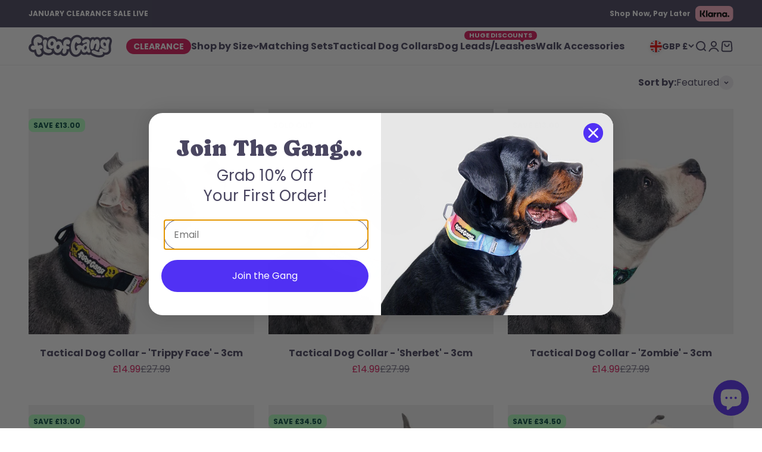

--- FILE ---
content_type: text/html; charset=utf-8
request_url: https://floofgang.com/collections/chonk-medium
body_size: 39308
content:
<!doctype html>

<html lang="en" dir="ltr">
  <head>
    <meta charset="utf-8">
    <meta name="viewport" content="width=device-width, initial-scale=1.0, height=device-height, minimum-scale=1.0, maximum-scale=1.0">
    <meta name="theme-color" content="#ffffff">

    <title>Chonk (Medium) 3cm</title><link rel="canonical" href="https://floofgang.com/collections/chonk-medium"><link rel="shortcut icon" href="//floofgang.com/cdn/shop/files/Favicon_7abab5a0-1a5e-45ed-b6d8-aedef973c443.png?v=1695146607&width=96">
      <link rel="apple-touch-icon" href="//floofgang.com/cdn/shop/files/Favicon_7abab5a0-1a5e-45ed-b6d8-aedef973c443.png?v=1695146607&width=180"><link rel="preconnect" href="https://cdn.shopify.com">
    <link rel="preconnect" href="https://fonts.shopifycdn.com" crossorigin>
    <link rel="dns-prefetch" href="https://productreviews.shopifycdn.com"><link rel="preload" href="//floofgang.com/cdn/fonts/caprasimo/caprasimo_n4.ace8d487dab0fdc4aa738a8c0b37f0259d504fa6.woff2" as="font" type="font/woff2" crossorigin><link rel="preload" href="//floofgang.com/cdn/fonts/poppins/poppins_n4.0ba78fa5af9b0e1a374041b3ceaadf0a43b41362.woff2" as="font" type="font/woff2" crossorigin><meta property="og:type" content="website">
  <meta property="og:title" content="Chonk (Medium) 3cm"><meta property="og:image" content="http://floofgang.com/cdn/shop/collections/Collection_Banner_New_c1e56e64-ce4a-44ba-958e-8e3ab7a03d25.png?v=1695150525&width=2048">
  <meta property="og:image:secure_url" content="https://floofgang.com/cdn/shop/collections/Collection_Banner_New_c1e56e64-ce4a-44ba-958e-8e3ab7a03d25.png?v=1695150525&width=2048">
  <meta property="og:image:width" content="600">
  <meta property="og:image:height" content="70"><meta property="og:url" content="https://floofgang.com/collections/chonk-medium">
<meta property="og:site_name" content="Floof Gang"><meta name="twitter:card" content="summary"><meta name="twitter:title" content="Chonk (Medium) 3cm">
  <meta name="twitter:description" content=""><meta name="twitter:image" content="https://floofgang.com/cdn/shop/collections/Collection_Banner_New_c1e56e64-ce4a-44ba-958e-8e3ab7a03d25.png?crop=center&height=1200&v=1695150525&width=1200">
  <meta name="twitter:image:alt" content="Tactical Dog Collars"><script type="application/ld+json">
  {
    "@context": "https://schema.org",
    "@type": "BreadcrumbList",
    "itemListElement": [{
        "@type": "ListItem",
        "position": 1,
        "name": "Home",
        "item": "https://floofgang.com"
      },{
            "@type": "ListItem",
            "position": 2,
            "name": "Chonk (Medium) 3cm",
            "item": "https://floofgang.com/collections/chonk-medium"
          }]
  }
</script><style>/* Typography (heading) */
  @font-face {
  font-family: Caprasimo;
  font-weight: 400;
  font-style: normal;
  font-display: fallback;
  src: url("//floofgang.com/cdn/fonts/caprasimo/caprasimo_n4.ace8d487dab0fdc4aa738a8c0b37f0259d504fa6.woff2") format("woff2"),
       url("//floofgang.com/cdn/fonts/caprasimo/caprasimo_n4.3326b4dfa7114df6a092844e4680f993cb235154.woff") format("woff");
}

/* Typography (body) */
  @font-face {
  font-family: Poppins;
  font-weight: 400;
  font-style: normal;
  font-display: fallback;
  src: url("//floofgang.com/cdn/fonts/poppins/poppins_n4.0ba78fa5af9b0e1a374041b3ceaadf0a43b41362.woff2") format("woff2"),
       url("//floofgang.com/cdn/fonts/poppins/poppins_n4.214741a72ff2596839fc9760ee7a770386cf16ca.woff") format("woff");
}

@font-face {
  font-family: Poppins;
  font-weight: 400;
  font-style: italic;
  font-display: fallback;
  src: url("//floofgang.com/cdn/fonts/poppins/poppins_i4.846ad1e22474f856bd6b81ba4585a60799a9f5d2.woff2") format("woff2"),
       url("//floofgang.com/cdn/fonts/poppins/poppins_i4.56b43284e8b52fc64c1fd271f289a39e8477e9ec.woff") format("woff");
}

@font-face {
  font-family: Poppins;
  font-weight: 700;
  font-style: normal;
  font-display: fallback;
  src: url("//floofgang.com/cdn/fonts/poppins/poppins_n7.56758dcf284489feb014a026f3727f2f20a54626.woff2") format("woff2"),
       url("//floofgang.com/cdn/fonts/poppins/poppins_n7.f34f55d9b3d3205d2cd6f64955ff4b36f0cfd8da.woff") format("woff");
}

@font-face {
  font-family: Poppins;
  font-weight: 700;
  font-style: italic;
  font-display: fallback;
  src: url("//floofgang.com/cdn/fonts/poppins/poppins_i7.42fd71da11e9d101e1e6c7932199f925f9eea42d.woff2") format("woff2"),
       url("//floofgang.com/cdn/fonts/poppins/poppins_i7.ec8499dbd7616004e21155106d13837fff4cf556.woff") format("woff");
}

:root {
    /**
     * ---------------------------------------------------------------------
     * SPACING VARIABLES
     *
     * We are using a spacing inspired from frameworks like Tailwind CSS.
     * ---------------------------------------------------------------------
     */
    --spacing-0-5: 0.125rem; /* 2px */
    --spacing-1: 0.25rem; /* 4px */
    --spacing-1-5: 0.375rem; /* 6px */
    --spacing-2: 0.5rem; /* 8px */
    --spacing-2-5: 0.625rem; /* 10px */
    --spacing-3: 0.75rem; /* 12px */
    --spacing-3-5: 0.875rem; /* 14px */
    --spacing-4: 1rem; /* 16px */
    --spacing-4-5: 1.125rem; /* 18px */
    --spacing-5: 1.25rem; /* 20px */
    --spacing-5-5: 1.375rem; /* 22px */
    --spacing-6: 1.5rem; /* 24px */
    --spacing-6-5: 1.625rem; /* 26px */
    --spacing-7: 1.75rem; /* 28px */
    --spacing-7-5: 1.875rem; /* 30px */
    --spacing-8: 2rem; /* 32px */
    --spacing-8-5: 2.125rem; /* 34px */
    --spacing-9: 2.25rem; /* 36px */
    --spacing-9-5: 2.375rem; /* 38px */
    --spacing-10: 2.5rem; /* 40px */
    --spacing-11: 2.75rem; /* 44px */
    --spacing-12: 3rem; /* 48px */
    --spacing-14: 3.5rem; /* 56px */
    --spacing-16: 4rem; /* 64px */
    --spacing-18: 4.5rem; /* 72px */
    --spacing-20: 5rem; /* 80px */
    --spacing-24: 6rem; /* 96px */
    --spacing-28: 7rem; /* 112px */
    --spacing-32: 8rem; /* 128px */
    --spacing-36: 9rem; /* 144px */
    --spacing-40: 10rem; /* 160px */
    --spacing-44: 11rem; /* 176px */
    --spacing-48: 12rem; /* 192px */
    --spacing-52: 13rem; /* 208px */
    --spacing-56: 14rem; /* 224px */
    --spacing-60: 15rem; /* 240px */
    --spacing-64: 16rem; /* 256px */
    --spacing-72: 18rem; /* 288px */
    --spacing-80: 20rem; /* 320px */
    --spacing-96: 24rem; /* 384px */

    /* Container */
    --container-max-width: 1800px;
    --container-narrow-max-width: 1550px;
    --container-gutter: var(--spacing-5);
    --section-outer-spacing-block: var(--spacing-8);
    --section-inner-max-spacing-block: var(--spacing-8);
    --section-inner-spacing-inline: var(--container-gutter);
    --section-stack-spacing-block: var(--spacing-8);

    /* Grid gutter */
    --grid-gutter: var(--spacing-5);

    /* Product list settings */
    --product-list-row-gap: var(--spacing-8);
    --product-list-column-gap: var(--grid-gutter);

    /* Form settings */
    --input-gap: var(--spacing-2);
    --input-height: 2.625rem;
    --input-padding-inline: var(--spacing-4);

    /* Other sizes */
    --sticky-area-height: calc(var(--sticky-announcement-bar-enabled, 0) * var(--announcement-bar-height, 0px) + var(--sticky-header-enabled, 0) * var(--header-height, 0px));

    /* RTL support */
    --transform-logical-flip: 1;
    --transform-origin-start: left;
    --transform-origin-end: right;

    /**
     * ---------------------------------------------------------------------
     * TYPOGRAPHY
     * ---------------------------------------------------------------------
     */

    /* Font properties */
    --heading-font-family: Caprasimo, sans-serif;
    --heading-font-weight: 400;
    --heading-font-style: normal;
    --heading-text-transform: normal;
    --heading-letter-spacing: 0.0em;
    --text-font-family: Poppins, sans-serif;
    --text-font-weight: 400;
    --text-font-style: normal;
    --text-letter-spacing: 0.0em;

    /* Font sizes */
    --text-h0: 2.75rem;
    --text-h1: 2rem;
    --text-h2: 1.75rem;
    --text-h3: 1.375rem;
    --text-h4: 1.125rem;
    --text-h5: 1.125rem;
    --text-h6: 1rem;
    --text-xs: 0.75rem;
    --text-sm: 0.8125rem;
    --text-base: 0.9375rem;
    --text-lg: 1.1875rem;

    /**
     * ---------------------------------------------------------------------
     * COLORS
     * ---------------------------------------------------------------------
     */

    /* Color settings */--accent: 74 70 97;
    --text-primary: 74 70 97;
    --background-primary: 255 255 255;
    --dialog-background: 255 255 255;
    --border-color: var(--text-color, var(--text-primary)) / 0.12;

    /* Button colors */
    --button-background-primary: 74 70 97;
    --button-text-primary: 255 255 255;
    --button-background-secondary: 74 70 97;
    --button-text-secondary: 255 255 255;

    /* Status colors */
    --success-background: 227 245 234;
    --success-text: 21 170 80;
    --warning-background: 252 240 227;
    --warning-text: 227 126 22;
    --error-background: 250 228 235;
    --error-text: 217 27 92;

    /* Product colors */
    --on-sale-text: 175 254 191;
    --on-sale-badge-background: 175 254 191;
    --on-sale-badge-text: 0 0 0;
    --sold-out-badge-background: 190 189 185;
    --sold-out-badge-text: 0 0 0;
    --primary-badge-background: 255 168 205;
    --primary-badge-text: 0 0 0;
    --star-color: 255 183 74;
    --product-card-background: 255 255 255;
    --product-card-text: 74 70 97;

    /* Header colors */
    --header-background: 255 255 255;
    --header-text: 74 70 97;

    /* Footer colors */
    --footer-background: 74 70 97;
    --footer-text: 255 255 255;

    /* Rounded variables (used for border radius) */
    --rounded-xs: 0.25rem;
    --rounded-sm: 0.125rem;
    --rounded: 0.25rem;
    --rounded-lg: 0.5rem;
    --rounded-full: 9999px;

    --rounded-button: 0.5rem;
    --rounded-input: 0.5rem;

    /* Box shadow */
    --shadow-sm: 0 2px 8px rgb(var(--text-primary) / 0.0);
    --shadow: 0 5px 15px rgb(var(--text-primary) / 0.0);
    --shadow-md: 0 5px 30px rgb(var(--text-primary) / 0.0);
    --shadow-block: 0px 0px 50px rgb(var(--text-primary) / 0.0);

    /**
     * ---------------------------------------------------------------------
     * OTHER
     * ---------------------------------------------------------------------
     */

    --cursor-close-svg-url: url(//floofgang.com/cdn/shop/t/33/assets/cursor-close.svg?v=147174565022153725511769340533);
    --cursor-zoom-in-svg-url: url(//floofgang.com/cdn/shop/t/33/assets/cursor-zoom-in.svg?v=154953035094101115921769340533);
    --cursor-zoom-out-svg-url: url(//floofgang.com/cdn/shop/t/33/assets/cursor-zoom-out.svg?v=16155520337305705181769340533);
    --checkmark-svg-url: url(//floofgang.com/cdn/shop/t/33/assets/checkmark.svg?v=77552481021870063511769340533);
  }

  [dir="rtl"]:root {
    /* RTL support */
    --transform-logical-flip: -1;
    --transform-origin-start: right;
    --transform-origin-end: left;
  }

  @media screen and (min-width: 700px) {
    :root {
      /* Typography (font size) */
      --text-h0: 3.5rem;
      --text-h1: 2.5rem;
      --text-h2: 2rem;
      --text-h3: 1.625rem;
      --text-h4: 1.375rem;
      --text-h5: 1.125rem;
      --text-h6: 1rem;

      --text-xs: 0.75rem;
      --text-sm: 0.875rem;
      --text-base: 1.0rem;
      --text-lg: 1.25rem;

      /* Spacing */
      --container-gutter: 2rem;
      --section-outer-spacing-block: var(--spacing-12);
      --section-inner-max-spacing-block: var(--spacing-10);
      --section-inner-spacing-inline: var(--spacing-10);
      --section-stack-spacing-block: var(--spacing-10);

      /* Grid gutter */
      --grid-gutter: var(--spacing-6);

      /* Product list settings */
      --product-list-row-gap: var(--spacing-12);

      /* Form settings */
      --input-gap: 1rem;
      --input-height: 3.125rem;
      --input-padding-inline: var(--spacing-5);
    }
  }

  @media screen and (min-width: 1000px) {
    :root {
      /* Spacing settings */
      --container-gutter: var(--spacing-12);
      --section-outer-spacing-block: var(--spacing-14);
      --section-inner-max-spacing-block: var(--spacing-12);
      --section-inner-spacing-inline: var(--spacing-12);
      --section-stack-spacing-block: var(--spacing-10);
    }
  }

  @media screen and (min-width: 1150px) {
    :root {
      /* Spacing settings */
      --container-gutter: var(--spacing-12);
      --section-outer-spacing-block: var(--spacing-14);
      --section-inner-max-spacing-block: var(--spacing-12);
      --section-inner-spacing-inline: var(--spacing-12);
      --section-stack-spacing-block: var(--spacing-12);
    }
  }

  @media screen and (min-width: 1400px) {
    :root {
      /* Typography (font size) */
      --text-h0: 4.5rem;
      --text-h1: 3.5rem;
      --text-h2: 2.75rem;
      --text-h3: 2rem;
      --text-h4: 1.75rem;
      --text-h5: 1.375rem;
      --text-h6: 1.25rem;

      --section-outer-spacing-block: var(--spacing-16);
      --section-inner-max-spacing-block: var(--spacing-14);
      --section-inner-spacing-inline: var(--spacing-14);
    }
  }

  @media screen and (min-width: 1600px) {
    :root {
      --section-outer-spacing-block: var(--spacing-16);
      --section-inner-max-spacing-block: var(--spacing-16);
      --section-inner-spacing-inline: var(--spacing-16);
    }
  }

  /**
   * ---------------------------------------------------------------------
   * LIQUID DEPENDANT CSS
   *
   * Our main CSS is Liquid free, but some very specific features depend on
   * theme settings, so we have them here
   * ---------------------------------------------------------------------
   */@media screen and (pointer: fine) {
        .button:not([disabled]):hover, .btn:not([disabled]):hover, .shopify-payment-button__button--unbranded:not([disabled]):hover {
          --button-background-opacity: 0.85;
        }

        .button--subdued:not([disabled]):hover {
          --button-background: var(--text-color) / .05 !important;
        }
      }</style><script>
  // This allows to expose several variables to the global scope, to be used in scripts
  window.themeVariables = {
    settings: {
      showPageTransition: false,
      headingApparition: "none",
      pageType: "collection",
      moneyFormat: "£{{amount}}",
      moneyWithCurrencyFormat: "£{{amount}} GBP",
      currencyCodeEnabled: false,
      cartType: "drawer",
      showDiscount: true,
      discountMode: "saving"
    },

    strings: {
      accessibilityClose: "Close",
      accessibilityNext: "Next",
      accessibilityPrevious: "Previous",
      addToCartButton: "Add to cart",
      soldOutButton: "Sold out",
      preOrderButton: "Pre-Order",
      unavailableButton: "Unavailable",
      closeGallery: "Close gallery",
      zoomGallery: "Zoom",
      errorGallery: "Image cannot be loaded",
      soldOutBadge: "Sold out",
      discountBadge: "Save @@",
      sku: "SKU:",
      searchNoResults: "No results could be found.",
      addOrderNote: "Add order note",
      editOrderNote: "Edit order note",
      shippingEstimatorNoResults: "Sorry, we do not ship to your address.",
      shippingEstimatorOneResult: "There is one shipping rate for your address:",
      shippingEstimatorMultipleResults: "There are several shipping rates for your address:",
      shippingEstimatorError: "One or more error occurred while retrieving shipping rates:"
    },

    breakpoints: {
      'sm': 'screen and (min-width: 700px)',
      'md': 'screen and (min-width: 1000px)',
      'lg': 'screen and (min-width: 1150px)',
      'xl': 'screen and (min-width: 1400px)',

      'sm-max': 'screen and (max-width: 699px)',
      'md-max': 'screen and (max-width: 999px)',
      'lg-max': 'screen and (max-width: 1149px)',
      'xl-max': 'screen and (max-width: 1399px)'
    }
  };// For detecting native share
  document.documentElement.classList.add(`native-share--${navigator.share ? 'enabled' : 'disabled'}`);</script><script type="module" src="//floofgang.com/cdn/shop/t/33/assets/vendor.min.js?v=52426788336887041471769340533"></script>
    <script type="module" src="//floofgang.com/cdn/shop/t/33/assets/theme.js?v=33317730642944461001769340714"></script>
    <script type="module" src="//floofgang.com/cdn/shop/t/33/assets/sections.js?v=7999083576470570731769341015"></script>

    <script>window.performance && window.performance.mark && window.performance.mark('shopify.content_for_header.start');</script><meta name="facebook-domain-verification" content="d4b5odwlddl51i7jvkqmkxnhv4m5or">
<meta name="google-site-verification" content="K76GXMYu9GibMSDPlq_mW9Xm-mYXFs0rBmlnJc723B4">
<meta id="shopify-digital-wallet" name="shopify-digital-wallet" content="/77871481115/digital_wallets/dialog">
<meta name="shopify-checkout-api-token" content="9bc0b55c02b59bb5d4090fccd6b04bd5">
<meta id="in-context-paypal-metadata" data-shop-id="77871481115" data-venmo-supported="false" data-environment="production" data-locale="en_US" data-paypal-v4="true" data-currency="GBP">
<link rel="alternate" type="application/atom+xml" title="Feed" href="/collections/chonk-medium.atom" />
<link rel="alternate" type="application/json+oembed" href="https://floofgang.com/collections/chonk-medium.oembed">
<script async="async" src="/checkouts/internal/preloads.js?locale=en-GB"></script>
<link rel="preconnect" href="https://shop.app" crossorigin="anonymous">
<script async="async" src="https://shop.app/checkouts/internal/preloads.js?locale=en-GB&shop_id=77871481115" crossorigin="anonymous"></script>
<script id="apple-pay-shop-capabilities" type="application/json">{"shopId":77871481115,"countryCode":"GB","currencyCode":"GBP","merchantCapabilities":["supports3DS"],"merchantId":"gid:\/\/shopify\/Shop\/77871481115","merchantName":"Floof Gang","requiredBillingContactFields":["postalAddress","email"],"requiredShippingContactFields":["postalAddress","email"],"shippingType":"shipping","supportedNetworks":["visa","maestro","masterCard","amex","discover","elo"],"total":{"type":"pending","label":"Floof Gang","amount":"1.00"},"shopifyPaymentsEnabled":true,"supportsSubscriptions":true}</script>
<script id="shopify-features" type="application/json">{"accessToken":"9bc0b55c02b59bb5d4090fccd6b04bd5","betas":["rich-media-storefront-analytics"],"domain":"floofgang.com","predictiveSearch":true,"shopId":77871481115,"locale":"en"}</script>
<script>var Shopify = Shopify || {};
Shopify.shop = "f97fb0.myshopify.com";
Shopify.locale = "en";
Shopify.currency = {"active":"GBP","rate":"1.0"};
Shopify.country = "GB";
Shopify.theme = {"name":"Copy of Floof Gang 6.5 (Jan Sale 2026)","id":190839685495,"schema_name":"Impact","schema_version":"5.4.1","theme_store_id":1190,"role":"main"};
Shopify.theme.handle = "null";
Shopify.theme.style = {"id":null,"handle":null};
Shopify.cdnHost = "floofgang.com/cdn";
Shopify.routes = Shopify.routes || {};
Shopify.routes.root = "/";</script>
<script type="module">!function(o){(o.Shopify=o.Shopify||{}).modules=!0}(window);</script>
<script>!function(o){function n(){var o=[];function n(){o.push(Array.prototype.slice.apply(arguments))}return n.q=o,n}var t=o.Shopify=o.Shopify||{};t.loadFeatures=n(),t.autoloadFeatures=n()}(window);</script>
<script>
  window.ShopifyPay = window.ShopifyPay || {};
  window.ShopifyPay.apiHost = "shop.app\/pay";
  window.ShopifyPay.redirectState = null;
</script>
<script id="shop-js-analytics" type="application/json">{"pageType":"collection"}</script>
<script defer="defer" async type="module" src="//floofgang.com/cdn/shopifycloud/shop-js/modules/v2/client.init-shop-cart-sync_BN7fPSNr.en.esm.js"></script>
<script defer="defer" async type="module" src="//floofgang.com/cdn/shopifycloud/shop-js/modules/v2/chunk.common_Cbph3Kss.esm.js"></script>
<script defer="defer" async type="module" src="//floofgang.com/cdn/shopifycloud/shop-js/modules/v2/chunk.modal_DKumMAJ1.esm.js"></script>
<script type="module">
  await import("//floofgang.com/cdn/shopifycloud/shop-js/modules/v2/client.init-shop-cart-sync_BN7fPSNr.en.esm.js");
await import("//floofgang.com/cdn/shopifycloud/shop-js/modules/v2/chunk.common_Cbph3Kss.esm.js");
await import("//floofgang.com/cdn/shopifycloud/shop-js/modules/v2/chunk.modal_DKumMAJ1.esm.js");

  window.Shopify.SignInWithShop?.initShopCartSync?.({"fedCMEnabled":true,"windoidEnabled":true});

</script>
<script>
  window.Shopify = window.Shopify || {};
  if (!window.Shopify.featureAssets) window.Shopify.featureAssets = {};
  window.Shopify.featureAssets['shop-js'] = {"shop-cart-sync":["modules/v2/client.shop-cart-sync_CJVUk8Jm.en.esm.js","modules/v2/chunk.common_Cbph3Kss.esm.js","modules/v2/chunk.modal_DKumMAJ1.esm.js"],"init-fed-cm":["modules/v2/client.init-fed-cm_7Fvt41F4.en.esm.js","modules/v2/chunk.common_Cbph3Kss.esm.js","modules/v2/chunk.modal_DKumMAJ1.esm.js"],"init-shop-email-lookup-coordinator":["modules/v2/client.init-shop-email-lookup-coordinator_Cc088_bR.en.esm.js","modules/v2/chunk.common_Cbph3Kss.esm.js","modules/v2/chunk.modal_DKumMAJ1.esm.js"],"init-windoid":["modules/v2/client.init-windoid_hPopwJRj.en.esm.js","modules/v2/chunk.common_Cbph3Kss.esm.js","modules/v2/chunk.modal_DKumMAJ1.esm.js"],"shop-button":["modules/v2/client.shop-button_B0jaPSNF.en.esm.js","modules/v2/chunk.common_Cbph3Kss.esm.js","modules/v2/chunk.modal_DKumMAJ1.esm.js"],"shop-cash-offers":["modules/v2/client.shop-cash-offers_DPIskqss.en.esm.js","modules/v2/chunk.common_Cbph3Kss.esm.js","modules/v2/chunk.modal_DKumMAJ1.esm.js"],"shop-toast-manager":["modules/v2/client.shop-toast-manager_CK7RT69O.en.esm.js","modules/v2/chunk.common_Cbph3Kss.esm.js","modules/v2/chunk.modal_DKumMAJ1.esm.js"],"init-shop-cart-sync":["modules/v2/client.init-shop-cart-sync_BN7fPSNr.en.esm.js","modules/v2/chunk.common_Cbph3Kss.esm.js","modules/v2/chunk.modal_DKumMAJ1.esm.js"],"init-customer-accounts-sign-up":["modules/v2/client.init-customer-accounts-sign-up_CfPf4CXf.en.esm.js","modules/v2/client.shop-login-button_DeIztwXF.en.esm.js","modules/v2/chunk.common_Cbph3Kss.esm.js","modules/v2/chunk.modal_DKumMAJ1.esm.js"],"pay-button":["modules/v2/client.pay-button_CgIwFSYN.en.esm.js","modules/v2/chunk.common_Cbph3Kss.esm.js","modules/v2/chunk.modal_DKumMAJ1.esm.js"],"init-customer-accounts":["modules/v2/client.init-customer-accounts_DQ3x16JI.en.esm.js","modules/v2/client.shop-login-button_DeIztwXF.en.esm.js","modules/v2/chunk.common_Cbph3Kss.esm.js","modules/v2/chunk.modal_DKumMAJ1.esm.js"],"avatar":["modules/v2/client.avatar_BTnouDA3.en.esm.js"],"init-shop-for-new-customer-accounts":["modules/v2/client.init-shop-for-new-customer-accounts_CsZy_esa.en.esm.js","modules/v2/client.shop-login-button_DeIztwXF.en.esm.js","modules/v2/chunk.common_Cbph3Kss.esm.js","modules/v2/chunk.modal_DKumMAJ1.esm.js"],"shop-follow-button":["modules/v2/client.shop-follow-button_BRMJjgGd.en.esm.js","modules/v2/chunk.common_Cbph3Kss.esm.js","modules/v2/chunk.modal_DKumMAJ1.esm.js"],"checkout-modal":["modules/v2/client.checkout-modal_B9Drz_yf.en.esm.js","modules/v2/chunk.common_Cbph3Kss.esm.js","modules/v2/chunk.modal_DKumMAJ1.esm.js"],"shop-login-button":["modules/v2/client.shop-login-button_DeIztwXF.en.esm.js","modules/v2/chunk.common_Cbph3Kss.esm.js","modules/v2/chunk.modal_DKumMAJ1.esm.js"],"lead-capture":["modules/v2/client.lead-capture_DXYzFM3R.en.esm.js","modules/v2/chunk.common_Cbph3Kss.esm.js","modules/v2/chunk.modal_DKumMAJ1.esm.js"],"shop-login":["modules/v2/client.shop-login_CA5pJqmO.en.esm.js","modules/v2/chunk.common_Cbph3Kss.esm.js","modules/v2/chunk.modal_DKumMAJ1.esm.js"],"payment-terms":["modules/v2/client.payment-terms_BxzfvcZJ.en.esm.js","modules/v2/chunk.common_Cbph3Kss.esm.js","modules/v2/chunk.modal_DKumMAJ1.esm.js"]};
</script>
<script>(function() {
  var isLoaded = false;
  function asyncLoad() {
    if (isLoaded) return;
    isLoaded = true;
    var urls = ["https:\/\/loox.io\/widget\/n3LRwLmjvk\/loox.1688479899692.js?shop=f97fb0.myshopify.com","https:\/\/static-us.afterpay.com\/shopify\/afterpay-attract\/afterpay-attract-widget.js?shop=f97fb0.myshopify.com","https:\/\/ecommplugins-scripts.trustpilot.com\/v2.1\/js\/header.min.js?settings=eyJrZXkiOiJYUndMSWFyelhPUWl0T3hmIiwicyI6Im5vbmUifQ==\u0026v=2.5\u0026shop=f97fb0.myshopify.com","https:\/\/ecommplugins-trustboxsettings.trustpilot.com\/f97fb0.myshopify.com.js?settings=1703354479965\u0026shop=f97fb0.myshopify.com","https:\/\/s3.eu-west-1.amazonaws.com\/production-klarna-il-shopify-osm\/d3bc5d6366701989e2db5a93793900883f2d31a6\/f97fb0.myshopify.com-1769341016102.js?shop=f97fb0.myshopify.com"];
    for (var i = 0; i < urls.length; i++) {
      var s = document.createElement('script');
      s.type = 'text/javascript';
      s.async = true;
      s.src = urls[i];
      var x = document.getElementsByTagName('script')[0];
      x.parentNode.insertBefore(s, x);
    }
  };
  if(window.attachEvent) {
    window.attachEvent('onload', asyncLoad);
  } else {
    window.addEventListener('load', asyncLoad, false);
  }
})();</script>
<script id="__st">var __st={"a":77871481115,"offset":0,"reqid":"6554e18b-c2f9-4c60-91cf-acb146347ab2-1769899707","pageurl":"floofgang.com\/collections\/chonk-medium","u":"7e395ed52a96","p":"collection","rtyp":"collection","rid":461746962715};</script>
<script>window.ShopifyPaypalV4VisibilityTracking = true;</script>
<script id="captcha-bootstrap">!function(){'use strict';const t='contact',e='account',n='new_comment',o=[[t,t],['blogs',n],['comments',n],[t,'customer']],c=[[e,'customer_login'],[e,'guest_login'],[e,'recover_customer_password'],[e,'create_customer']],r=t=>t.map((([t,e])=>`form[action*='/${t}']:not([data-nocaptcha='true']) input[name='form_type'][value='${e}']`)).join(','),a=t=>()=>t?[...document.querySelectorAll(t)].map((t=>t.form)):[];function s(){const t=[...o],e=r(t);return a(e)}const i='password',u='form_key',d=['recaptcha-v3-token','g-recaptcha-response','h-captcha-response',i],f=()=>{try{return window.sessionStorage}catch{return}},m='__shopify_v',_=t=>t.elements[u];function p(t,e,n=!1){try{const o=window.sessionStorage,c=JSON.parse(o.getItem(e)),{data:r}=function(t){const{data:e,action:n}=t;return t[m]||n?{data:e,action:n}:{data:t,action:n}}(c);for(const[e,n]of Object.entries(r))t.elements[e]&&(t.elements[e].value=n);n&&o.removeItem(e)}catch(o){console.error('form repopulation failed',{error:o})}}const l='form_type',E='cptcha';function T(t){t.dataset[E]=!0}const w=window,h=w.document,L='Shopify',v='ce_forms',y='captcha';let A=!1;((t,e)=>{const n=(g='f06e6c50-85a8-45c8-87d0-21a2b65856fe',I='https://cdn.shopify.com/shopifycloud/storefront-forms-hcaptcha/ce_storefront_forms_captcha_hcaptcha.v1.5.2.iife.js',D={infoText:'Protected by hCaptcha',privacyText:'Privacy',termsText:'Terms'},(t,e,n)=>{const o=w[L][v],c=o.bindForm;if(c)return c(t,g,e,D).then(n);var r;o.q.push([[t,g,e,D],n]),r=I,A||(h.body.append(Object.assign(h.createElement('script'),{id:'captcha-provider',async:!0,src:r})),A=!0)});var g,I,D;w[L]=w[L]||{},w[L][v]=w[L][v]||{},w[L][v].q=[],w[L][y]=w[L][y]||{},w[L][y].protect=function(t,e){n(t,void 0,e),T(t)},Object.freeze(w[L][y]),function(t,e,n,w,h,L){const[v,y,A,g]=function(t,e,n){const i=e?o:[],u=t?c:[],d=[...i,...u],f=r(d),m=r(i),_=r(d.filter((([t,e])=>n.includes(e))));return[a(f),a(m),a(_),s()]}(w,h,L),I=t=>{const e=t.target;return e instanceof HTMLFormElement?e:e&&e.form},D=t=>v().includes(t);t.addEventListener('submit',(t=>{const e=I(t);if(!e)return;const n=D(e)&&!e.dataset.hcaptchaBound&&!e.dataset.recaptchaBound,o=_(e),c=g().includes(e)&&(!o||!o.value);(n||c)&&t.preventDefault(),c&&!n&&(function(t){try{if(!f())return;!function(t){const e=f();if(!e)return;const n=_(t);if(!n)return;const o=n.value;o&&e.removeItem(o)}(t);const e=Array.from(Array(32),(()=>Math.random().toString(36)[2])).join('');!function(t,e){_(t)||t.append(Object.assign(document.createElement('input'),{type:'hidden',name:u})),t.elements[u].value=e}(t,e),function(t,e){const n=f();if(!n)return;const o=[...t.querySelectorAll(`input[type='${i}']`)].map((({name:t})=>t)),c=[...d,...o],r={};for(const[a,s]of new FormData(t).entries())c.includes(a)||(r[a]=s);n.setItem(e,JSON.stringify({[m]:1,action:t.action,data:r}))}(t,e)}catch(e){console.error('failed to persist form',e)}}(e),e.submit())}));const S=(t,e)=>{t&&!t.dataset[E]&&(n(t,e.some((e=>e===t))),T(t))};for(const o of['focusin','change'])t.addEventListener(o,(t=>{const e=I(t);D(e)&&S(e,y())}));const B=e.get('form_key'),M=e.get(l),P=B&&M;t.addEventListener('DOMContentLoaded',(()=>{const t=y();if(P)for(const e of t)e.elements[l].value===M&&p(e,B);[...new Set([...A(),...v().filter((t=>'true'===t.dataset.shopifyCaptcha))])].forEach((e=>S(e,t)))}))}(h,new URLSearchParams(w.location.search),n,t,e,['guest_login'])})(!0,!0)}();</script>
<script integrity="sha256-4kQ18oKyAcykRKYeNunJcIwy7WH5gtpwJnB7kiuLZ1E=" data-source-attribution="shopify.loadfeatures" defer="defer" src="//floofgang.com/cdn/shopifycloud/storefront/assets/storefront/load_feature-a0a9edcb.js" crossorigin="anonymous"></script>
<script crossorigin="anonymous" defer="defer" src="//floofgang.com/cdn/shopifycloud/storefront/assets/shopify_pay/storefront-65b4c6d7.js?v=20250812"></script>
<script data-source-attribution="shopify.dynamic_checkout.dynamic.init">var Shopify=Shopify||{};Shopify.PaymentButton=Shopify.PaymentButton||{isStorefrontPortableWallets:!0,init:function(){window.Shopify.PaymentButton.init=function(){};var t=document.createElement("script");t.src="https://floofgang.com/cdn/shopifycloud/portable-wallets/latest/portable-wallets.en.js",t.type="module",document.head.appendChild(t)}};
</script>
<script data-source-attribution="shopify.dynamic_checkout.buyer_consent">
  function portableWalletsHideBuyerConsent(e){var t=document.getElementById("shopify-buyer-consent"),n=document.getElementById("shopify-subscription-policy-button");t&&n&&(t.classList.add("hidden"),t.setAttribute("aria-hidden","true"),n.removeEventListener("click",e))}function portableWalletsShowBuyerConsent(e){var t=document.getElementById("shopify-buyer-consent"),n=document.getElementById("shopify-subscription-policy-button");t&&n&&(t.classList.remove("hidden"),t.removeAttribute("aria-hidden"),n.addEventListener("click",e))}window.Shopify?.PaymentButton&&(window.Shopify.PaymentButton.hideBuyerConsent=portableWalletsHideBuyerConsent,window.Shopify.PaymentButton.showBuyerConsent=portableWalletsShowBuyerConsent);
</script>
<script data-source-attribution="shopify.dynamic_checkout.cart.bootstrap">document.addEventListener("DOMContentLoaded",(function(){function t(){return document.querySelector("shopify-accelerated-checkout-cart, shopify-accelerated-checkout")}if(t())Shopify.PaymentButton.init();else{new MutationObserver((function(e,n){t()&&(Shopify.PaymentButton.init(),n.disconnect())})).observe(document.body,{childList:!0,subtree:!0})}}));
</script>
<script id='scb4127' type='text/javascript' async='' src='https://floofgang.com/cdn/shopifycloud/privacy-banner/storefront-banner.js'></script><link id="shopify-accelerated-checkout-styles" rel="stylesheet" media="screen" href="https://floofgang.com/cdn/shopifycloud/portable-wallets/latest/accelerated-checkout-backwards-compat.css" crossorigin="anonymous">
<style id="shopify-accelerated-checkout-cart">
        #shopify-buyer-consent {
  margin-top: 1em;
  display: inline-block;
  width: 100%;
}

#shopify-buyer-consent.hidden {
  display: none;
}

#shopify-subscription-policy-button {
  background: none;
  border: none;
  padding: 0;
  text-decoration: underline;
  font-size: inherit;
  cursor: pointer;
}

#shopify-subscription-policy-button::before {
  box-shadow: none;
}

      </style>

<script>window.performance && window.performance.mark && window.performance.mark('shopify.content_for_header.end');</script>
<link href="//floofgang.com/cdn/shop/t/33/assets/theme.css?v=58001189531781961341769421760" rel="stylesheet" type="text/css" media="all" /><!-- BEGIN app block: shopify://apps/klaviyo-email-marketing-sms/blocks/klaviyo-onsite-embed/2632fe16-c075-4321-a88b-50b567f42507 -->












  <script async src="https://static.klaviyo.com/onsite/js/YctXkF/klaviyo.js?company_id=YctXkF"></script>
  <script>!function(){if(!window.klaviyo){window._klOnsite=window._klOnsite||[];try{window.klaviyo=new Proxy({},{get:function(n,i){return"push"===i?function(){var n;(n=window._klOnsite).push.apply(n,arguments)}:function(){for(var n=arguments.length,o=new Array(n),w=0;w<n;w++)o[w]=arguments[w];var t="function"==typeof o[o.length-1]?o.pop():void 0,e=new Promise((function(n){window._klOnsite.push([i].concat(o,[function(i){t&&t(i),n(i)}]))}));return e}}})}catch(n){window.klaviyo=window.klaviyo||[],window.klaviyo.push=function(){var n;(n=window._klOnsite).push.apply(n,arguments)}}}}();</script>

  




  <script>
    window.klaviyoReviewsProductDesignMode = false
  </script>







<!-- END app block --><script src="https://cdn.shopify.com/extensions/019c0eee-edaa-7efe-8d4d-9c5a39d5d323/smile-io-283/assets/smile-loader.js" type="text/javascript" defer="defer"></script>
<script src="https://cdn.shopify.com/extensions/e8878072-2f6b-4e89-8082-94b04320908d/inbox-1254/assets/inbox-chat-loader.js" type="text/javascript" defer="defer"></script>
<link href="https://monorail-edge.shopifysvc.com" rel="dns-prefetch">
<script>(function(){if ("sendBeacon" in navigator && "performance" in window) {try {var session_token_from_headers = performance.getEntriesByType('navigation')[0].serverTiming.find(x => x.name == '_s').description;} catch {var session_token_from_headers = undefined;}var session_cookie_matches = document.cookie.match(/_shopify_s=([^;]*)/);var session_token_from_cookie = session_cookie_matches && session_cookie_matches.length === 2 ? session_cookie_matches[1] : "";var session_token = session_token_from_headers || session_token_from_cookie || "";function handle_abandonment_event(e) {var entries = performance.getEntries().filter(function(entry) {return /monorail-edge.shopifysvc.com/.test(entry.name);});if (!window.abandonment_tracked && entries.length === 0) {window.abandonment_tracked = true;var currentMs = Date.now();var navigation_start = performance.timing.navigationStart;var payload = {shop_id: 77871481115,url: window.location.href,navigation_start,duration: currentMs - navigation_start,session_token,page_type: "collection"};window.navigator.sendBeacon("https://monorail-edge.shopifysvc.com/v1/produce", JSON.stringify({schema_id: "online_store_buyer_site_abandonment/1.1",payload: payload,metadata: {event_created_at_ms: currentMs,event_sent_at_ms: currentMs}}));}}window.addEventListener('pagehide', handle_abandonment_event);}}());</script>
<script id="web-pixels-manager-setup">(function e(e,d,r,n,o){if(void 0===o&&(o={}),!Boolean(null===(a=null===(i=window.Shopify)||void 0===i?void 0:i.analytics)||void 0===a?void 0:a.replayQueue)){var i,a;window.Shopify=window.Shopify||{};var t=window.Shopify;t.analytics=t.analytics||{};var s=t.analytics;s.replayQueue=[],s.publish=function(e,d,r){return s.replayQueue.push([e,d,r]),!0};try{self.performance.mark("wpm:start")}catch(e){}var l=function(){var e={modern:/Edge?\/(1{2}[4-9]|1[2-9]\d|[2-9]\d{2}|\d{4,})\.\d+(\.\d+|)|Firefox\/(1{2}[4-9]|1[2-9]\d|[2-9]\d{2}|\d{4,})\.\d+(\.\d+|)|Chrom(ium|e)\/(9{2}|\d{3,})\.\d+(\.\d+|)|(Maci|X1{2}).+ Version\/(15\.\d+|(1[6-9]|[2-9]\d|\d{3,})\.\d+)([,.]\d+|)( \(\w+\)|)( Mobile\/\w+|) Safari\/|Chrome.+OPR\/(9{2}|\d{3,})\.\d+\.\d+|(CPU[ +]OS|iPhone[ +]OS|CPU[ +]iPhone|CPU IPhone OS|CPU iPad OS)[ +]+(15[._]\d+|(1[6-9]|[2-9]\d|\d{3,})[._]\d+)([._]\d+|)|Android:?[ /-](13[3-9]|1[4-9]\d|[2-9]\d{2}|\d{4,})(\.\d+|)(\.\d+|)|Android.+Firefox\/(13[5-9]|1[4-9]\d|[2-9]\d{2}|\d{4,})\.\d+(\.\d+|)|Android.+Chrom(ium|e)\/(13[3-9]|1[4-9]\d|[2-9]\d{2}|\d{4,})\.\d+(\.\d+|)|SamsungBrowser\/([2-9]\d|\d{3,})\.\d+/,legacy:/Edge?\/(1[6-9]|[2-9]\d|\d{3,})\.\d+(\.\d+|)|Firefox\/(5[4-9]|[6-9]\d|\d{3,})\.\d+(\.\d+|)|Chrom(ium|e)\/(5[1-9]|[6-9]\d|\d{3,})\.\d+(\.\d+|)([\d.]+$|.*Safari\/(?![\d.]+ Edge\/[\d.]+$))|(Maci|X1{2}).+ Version\/(10\.\d+|(1[1-9]|[2-9]\d|\d{3,})\.\d+)([,.]\d+|)( \(\w+\)|)( Mobile\/\w+|) Safari\/|Chrome.+OPR\/(3[89]|[4-9]\d|\d{3,})\.\d+\.\d+|(CPU[ +]OS|iPhone[ +]OS|CPU[ +]iPhone|CPU IPhone OS|CPU iPad OS)[ +]+(10[._]\d+|(1[1-9]|[2-9]\d|\d{3,})[._]\d+)([._]\d+|)|Android:?[ /-](13[3-9]|1[4-9]\d|[2-9]\d{2}|\d{4,})(\.\d+|)(\.\d+|)|Mobile Safari.+OPR\/([89]\d|\d{3,})\.\d+\.\d+|Android.+Firefox\/(13[5-9]|1[4-9]\d|[2-9]\d{2}|\d{4,})\.\d+(\.\d+|)|Android.+Chrom(ium|e)\/(13[3-9]|1[4-9]\d|[2-9]\d{2}|\d{4,})\.\d+(\.\d+|)|Android.+(UC? ?Browser|UCWEB|U3)[ /]?(15\.([5-9]|\d{2,})|(1[6-9]|[2-9]\d|\d{3,})\.\d+)\.\d+|SamsungBrowser\/(5\.\d+|([6-9]|\d{2,})\.\d+)|Android.+MQ{2}Browser\/(14(\.(9|\d{2,})|)|(1[5-9]|[2-9]\d|\d{3,})(\.\d+|))(\.\d+|)|K[Aa][Ii]OS\/(3\.\d+|([4-9]|\d{2,})\.\d+)(\.\d+|)/},d=e.modern,r=e.legacy,n=navigator.userAgent;return n.match(d)?"modern":n.match(r)?"legacy":"unknown"}(),u="modern"===l?"modern":"legacy",c=(null!=n?n:{modern:"",legacy:""})[u],f=function(e){return[e.baseUrl,"/wpm","/b",e.hashVersion,"modern"===e.buildTarget?"m":"l",".js"].join("")}({baseUrl:d,hashVersion:r,buildTarget:u}),m=function(e){var d=e.version,r=e.bundleTarget,n=e.surface,o=e.pageUrl,i=e.monorailEndpoint;return{emit:function(e){var a=e.status,t=e.errorMsg,s=(new Date).getTime(),l=JSON.stringify({metadata:{event_sent_at_ms:s},events:[{schema_id:"web_pixels_manager_load/3.1",payload:{version:d,bundle_target:r,page_url:o,status:a,surface:n,error_msg:t},metadata:{event_created_at_ms:s}}]});if(!i)return console&&console.warn&&console.warn("[Web Pixels Manager] No Monorail endpoint provided, skipping logging."),!1;try{return self.navigator.sendBeacon.bind(self.navigator)(i,l)}catch(e){}var u=new XMLHttpRequest;try{return u.open("POST",i,!0),u.setRequestHeader("Content-Type","text/plain"),u.send(l),!0}catch(e){return console&&console.warn&&console.warn("[Web Pixels Manager] Got an unhandled error while logging to Monorail."),!1}}}}({version:r,bundleTarget:l,surface:e.surface,pageUrl:self.location.href,monorailEndpoint:e.monorailEndpoint});try{o.browserTarget=l,function(e){var d=e.src,r=e.async,n=void 0===r||r,o=e.onload,i=e.onerror,a=e.sri,t=e.scriptDataAttributes,s=void 0===t?{}:t,l=document.createElement("script"),u=document.querySelector("head"),c=document.querySelector("body");if(l.async=n,l.src=d,a&&(l.integrity=a,l.crossOrigin="anonymous"),s)for(var f in s)if(Object.prototype.hasOwnProperty.call(s,f))try{l.dataset[f]=s[f]}catch(e){}if(o&&l.addEventListener("load",o),i&&l.addEventListener("error",i),u)u.appendChild(l);else{if(!c)throw new Error("Did not find a head or body element to append the script");c.appendChild(l)}}({src:f,async:!0,onload:function(){if(!function(){var e,d;return Boolean(null===(d=null===(e=window.Shopify)||void 0===e?void 0:e.analytics)||void 0===d?void 0:d.initialized)}()){var d=window.webPixelsManager.init(e)||void 0;if(d){var r=window.Shopify.analytics;r.replayQueue.forEach((function(e){var r=e[0],n=e[1],o=e[2];d.publishCustomEvent(r,n,o)})),r.replayQueue=[],r.publish=d.publishCustomEvent,r.visitor=d.visitor,r.initialized=!0}}},onerror:function(){return m.emit({status:"failed",errorMsg:"".concat(f," has failed to load")})},sri:function(e){var d=/^sha384-[A-Za-z0-9+/=]+$/;return"string"==typeof e&&d.test(e)}(c)?c:"",scriptDataAttributes:o}),m.emit({status:"loading"})}catch(e){m.emit({status:"failed",errorMsg:(null==e?void 0:e.message)||"Unknown error"})}}})({shopId: 77871481115,storefrontBaseUrl: "https://floofgang.com",extensionsBaseUrl: "https://extensions.shopifycdn.com/cdn/shopifycloud/web-pixels-manager",monorailEndpoint: "https://monorail-edge.shopifysvc.com/unstable/produce_batch",surface: "storefront-renderer",enabledBetaFlags: ["2dca8a86"],webPixelsConfigList: [{"id":"2434040183","configuration":"{\"accountID\":\"YctXkF\",\"webPixelConfig\":\"eyJlbmFibGVBZGRlZFRvQ2FydEV2ZW50cyI6IHRydWV9\"}","eventPayloadVersion":"v1","runtimeContext":"STRICT","scriptVersion":"524f6c1ee37bacdca7657a665bdca589","type":"APP","apiClientId":123074,"privacyPurposes":["ANALYTICS","MARKETING"],"dataSharingAdjustments":{"protectedCustomerApprovalScopes":["read_customer_address","read_customer_email","read_customer_name","read_customer_personal_data","read_customer_phone"]}},{"id":"806486299","configuration":"{\"config\":\"{\\\"pixel_id\\\":\\\"G-EC58RCJYHF\\\",\\\"target_country\\\":\\\"GB\\\",\\\"gtag_events\\\":[{\\\"type\\\":\\\"search\\\",\\\"action_label\\\":[\\\"G-EC58RCJYHF\\\",\\\"AW-11459586119\\\/N0o4COT2toMZEMfQrdgq\\\"]},{\\\"type\\\":\\\"begin_checkout\\\",\\\"action_label\\\":[\\\"G-EC58RCJYHF\\\",\\\"AW-11459586119\\\/fFcBCOr2toMZEMfQrdgq\\\"]},{\\\"type\\\":\\\"view_item\\\",\\\"action_label\\\":[\\\"G-EC58RCJYHF\\\",\\\"AW-11459586119\\\/ByecCOH2toMZEMfQrdgq\\\",\\\"MC-T8KXPEEX4V\\\"]},{\\\"type\\\":\\\"purchase\\\",\\\"action_label\\\":[\\\"G-EC58RCJYHF\\\",\\\"AW-11459586119\\\/42y1CNv2toMZEMfQrdgq\\\",\\\"MC-T8KXPEEX4V\\\"]},{\\\"type\\\":\\\"page_view\\\",\\\"action_label\\\":[\\\"G-EC58RCJYHF\\\",\\\"AW-11459586119\\\/86mmCN72toMZEMfQrdgq\\\",\\\"MC-T8KXPEEX4V\\\"]},{\\\"type\\\":\\\"add_payment_info\\\",\\\"action_label\\\":[\\\"G-EC58RCJYHF\\\",\\\"AW-11459586119\\\/Jg85CO32toMZEMfQrdgq\\\"]},{\\\"type\\\":\\\"add_to_cart\\\",\\\"action_label\\\":[\\\"G-EC58RCJYHF\\\",\\\"AW-11459586119\\\/6W4BCOf2toMZEMfQrdgq\\\"]}],\\\"enable_monitoring_mode\\\":false}\"}","eventPayloadVersion":"v1","runtimeContext":"OPEN","scriptVersion":"b2a88bafab3e21179ed38636efcd8a93","type":"APP","apiClientId":1780363,"privacyPurposes":[],"dataSharingAdjustments":{"protectedCustomerApprovalScopes":["read_customer_address","read_customer_email","read_customer_name","read_customer_personal_data","read_customer_phone"]}},{"id":"676757787","configuration":"{\"pixelCode\":\"CP6O3C3C77UEREVS3LDG\"}","eventPayloadVersion":"v1","runtimeContext":"STRICT","scriptVersion":"22e92c2ad45662f435e4801458fb78cc","type":"APP","apiClientId":4383523,"privacyPurposes":["ANALYTICS","MARKETING","SALE_OF_DATA"],"dataSharingAdjustments":{"protectedCustomerApprovalScopes":["read_customer_address","read_customer_email","read_customer_name","read_customer_personal_data","read_customer_phone"]}},{"id":"296943899","configuration":"{\"pixel_id\":\"896530428878339\",\"pixel_type\":\"facebook_pixel\",\"metaapp_system_user_token\":\"-\"}","eventPayloadVersion":"v1","runtimeContext":"OPEN","scriptVersion":"ca16bc87fe92b6042fbaa3acc2fbdaa6","type":"APP","apiClientId":2329312,"privacyPurposes":["ANALYTICS","MARKETING","SALE_OF_DATA"],"dataSharingAdjustments":{"protectedCustomerApprovalScopes":["read_customer_address","read_customer_email","read_customer_name","read_customer_personal_data","read_customer_phone"]}},{"id":"181567771","configuration":"{\"tagID\":\"2613697275448\"}","eventPayloadVersion":"v1","runtimeContext":"STRICT","scriptVersion":"18031546ee651571ed29edbe71a3550b","type":"APP","apiClientId":3009811,"privacyPurposes":["ANALYTICS","MARKETING","SALE_OF_DATA"],"dataSharingAdjustments":{"protectedCustomerApprovalScopes":["read_customer_address","read_customer_email","read_customer_name","read_customer_personal_data","read_customer_phone"]}},{"id":"shopify-app-pixel","configuration":"{}","eventPayloadVersion":"v1","runtimeContext":"STRICT","scriptVersion":"0450","apiClientId":"shopify-pixel","type":"APP","privacyPurposes":["ANALYTICS","MARKETING"]},{"id":"shopify-custom-pixel","eventPayloadVersion":"v1","runtimeContext":"LAX","scriptVersion":"0450","apiClientId":"shopify-pixel","type":"CUSTOM","privacyPurposes":["ANALYTICS","MARKETING"]}],isMerchantRequest: false,initData: {"shop":{"name":"Floof Gang","paymentSettings":{"currencyCode":"GBP"},"myshopifyDomain":"f97fb0.myshopify.com","countryCode":"GB","storefrontUrl":"https:\/\/floofgang.com"},"customer":null,"cart":null,"checkout":null,"productVariants":[],"purchasingCompany":null},},"https://floofgang.com/cdn","1d2a099fw23dfb22ep557258f5m7a2edbae",{"modern":"","legacy":""},{"shopId":"77871481115","storefrontBaseUrl":"https:\/\/floofgang.com","extensionBaseUrl":"https:\/\/extensions.shopifycdn.com\/cdn\/shopifycloud\/web-pixels-manager","surface":"storefront-renderer","enabledBetaFlags":"[\"2dca8a86\"]","isMerchantRequest":"false","hashVersion":"1d2a099fw23dfb22ep557258f5m7a2edbae","publish":"custom","events":"[[\"page_viewed\",{}],[\"collection_viewed\",{\"collection\":{\"id\":\"461746962715\",\"title\":\"Chonk (Medium) 3cm\",\"productVariants\":[{\"price\":{\"amount\":14.99,\"currencyCode\":\"GBP\"},\"product\":{\"title\":\"Tactical Dog Collar - 'Trippy Face' - 3cm\",\"vendor\":\"Floof Gang\",\"id\":\"8603705704731\",\"untranslatedTitle\":\"Tactical Dog Collar - 'Trippy Face' - 3cm\",\"url\":\"\/products\/tactical-dog-collar-3cm-trippy-face\",\"type\":\"Tactical Dog Collars - 3cm\"},\"id\":\"46746777223451\",\"image\":{\"src\":\"\/\/floofgang.com\/cdn\/shop\/files\/TacticalDogCollar-TrippyFace-Model-Medium1_6f609897-2f4c-4d43-95f1-ce54287614ef.webp?v=1769340579\"},\"sku\":\"FG-TRIPPYFACE-COLLAR-3CM\",\"title\":\"Default Title\",\"untranslatedTitle\":\"Default Title\"},{\"price\":{\"amount\":14.99,\"currencyCode\":\"GBP\"},\"product\":{\"title\":\"Tactical Dog Collar - 'Sherbet' - 3cm\",\"vendor\":\"Floof Gang\",\"id\":\"8603709538587\",\"untranslatedTitle\":\"Tactical Dog Collar - 'Sherbet' - 3cm\",\"url\":\"\/products\/tactical-dog-collar-3cm-sherbet\",\"type\":\"Tactical Dog Collars - 3cm\"},\"id\":\"46746789576987\",\"image\":{\"src\":\"\/\/floofgang.com\/cdn\/shop\/files\/TacticalDogCollar-Sherbet-Model-Medium1_82dcb602-3a59-457a-bfbb-23fe02a30051.webp?v=1769340492\"},\"sku\":\"FG-SHERBET-COLLAR-3CM\",\"title\":\"Default Title\",\"untranslatedTitle\":\"Default Title\"},{\"price\":{\"amount\":14.99,\"currencyCode\":\"GBP\"},\"product\":{\"title\":\"Tactical Dog Collar - 'Zombie' - 3cm\",\"vendor\":\"Floof Gang\",\"id\":\"8603714486555\",\"untranslatedTitle\":\"Tactical Dog Collar - 'Zombie' - 3cm\",\"url\":\"\/products\/tactical-dog-collar-3cm-zombie\",\"type\":\"Tactical Dog Collars - 3cm\"},\"id\":\"46746799898907\",\"image\":{\"src\":\"\/\/floofgang.com\/cdn\/shop\/files\/TacticalDogCollar-Zombie-Model-Medium1_81fc7cb7-3ca0-4e1b-a2a5-2b2ae1ad29eb.webp?v=1769340299\"},\"sku\":\"FG-ZOMBIE-COLLAR-3CM\",\"title\":\"Default Title\",\"untranslatedTitle\":\"Default Title\"},{\"price\":{\"amount\":14.99,\"currencyCode\":\"GBP\"},\"product\":{\"title\":\"Tactical Dog Collar - 'Desert Camo' - 3cm\",\"vendor\":\"Floof Gang\",\"id\":\"8603725857051\",\"untranslatedTitle\":\"Tactical Dog Collar - 'Desert Camo' - 3cm\",\"url\":\"\/products\/tactical-dog-collar-3cm-desert-camo\",\"type\":\"Tactical Dog Collars - 3cm\"},\"id\":\"46746816250139\",\"image\":{\"src\":\"\/\/floofgang.com\/cdn\/shop\/files\/TacticalDogCollar-DesertCamo-Model-Medium1_0f68ba90-5afd-44a4-9c26-18f627b954d1.webp?v=1769340755\"},\"sku\":\"FG-DESERTCAMO-COLLAR-3CM\",\"title\":\"Default Title\",\"untranslatedTitle\":\"Default Title\"},{\"price\":{\"amount\":29.99,\"currencyCode\":\"GBP\"},\"product\":{\"title\":\"Tactical Dog Set - 'Trippy Face' - 3cm\",\"vendor\":\"Floof Gang\",\"id\":\"8829843407131\",\"untranslatedTitle\":\"Tactical Dog Set - 'Trippy Face' - 3cm\",\"url\":\"\/products\/tactical-dog-set-trippy-face-3cm\",\"type\":\"Tactical Dog Sets - 3cm\"},\"id\":\"47451118829851\",\"image\":{\"src\":\"\/\/floofgang.com\/cdn\/shop\/files\/TacticalDogCollar-TrippyFace-Model-Medium3_74663644-9921-41bc-bbd4-19e2adc86b8c.webp?v=1769340568\"},\"sku\":\"FG-TRIPPYFACE-SET2-3CM\",\"title\":\"Default Title\",\"untranslatedTitle\":\"Default Title\"},{\"price\":{\"amount\":29.99,\"currencyCode\":\"GBP\"},\"product\":{\"title\":\"Tactical Dog Set - 'Sherbet' - 3cm\",\"vendor\":\"Floof Gang\",\"id\":\"8829846356251\",\"untranslatedTitle\":\"Tactical Dog Set - 'Sherbet' - 3cm\",\"url\":\"\/products\/tactical-dog-set-sherbet-3cm\",\"type\":\"Tactical Dog Sets - 3cm\"},\"id\":\"47451137540379\",\"image\":{\"src\":\"\/\/floofgang.com\/cdn\/shop\/files\/TacticalDogCollar-Sherbet-Model-Medium3_ed048e4d-d7ab-4724-8e96-c13f409b03b7.webp?v=1769340468\"},\"sku\":\"FG-SHERBET-SET2-3CM\",\"title\":\"Default Title\",\"untranslatedTitle\":\"Default Title\"},{\"price\":{\"amount\":29.99,\"currencyCode\":\"GBP\"},\"product\":{\"title\":\"Tactical Dog Set - 'Zombie' - 3cm\",\"vendor\":\"Floof Gang\",\"id\":\"8828934291739\",\"untranslatedTitle\":\"Tactical Dog Set - 'Zombie' - 3cm\",\"url\":\"\/products\/tactical-dog-set-zombie-3cm\",\"type\":\"Tactical Dog Sets - 3cm\"},\"id\":\"47445861499163\",\"image\":{\"src\":\"\/\/floofgang.com\/cdn\/shop\/files\/TacticalDogCollar-Zombie-Model-Medium3_9f8837bf-f6f3-4c46-9094-75d24ee780fe.webp?v=1769340288\"},\"sku\":\"FG-ZOMBIE-SET2-3CM\",\"title\":\"Default Title\",\"untranslatedTitle\":\"Default Title\"},{\"price\":{\"amount\":29.99,\"currencyCode\":\"GBP\"},\"product\":{\"title\":\"Tactical Dog Set - 'Desert Camo' - 3cm\",\"vendor\":\"Floof Gang\",\"id\":\"8829846552859\",\"untranslatedTitle\":\"Tactical Dog Set - 'Desert Camo' - 3cm\",\"url\":\"\/products\/tactical-dog-set-desert-camo-3cm\",\"type\":\"Tactical Dog Sets - 3cm\"},\"id\":\"47451140718875\",\"image\":{\"src\":\"\/\/floofgang.com\/cdn\/shop\/files\/TacticalDogCollar-DesertCamo-Model-Medium3_9b4375d5-2dfc-401d-9f7f-7ed6c2fc9073.webp?v=1769340767\"},\"sku\":\"FG-DESERTCAMO-SET2-3CM\",\"title\":\"Default Title\",\"untranslatedTitle\":\"Default Title\"},{\"price\":{\"amount\":11.99,\"currencyCode\":\"GBP\"},\"product\":{\"title\":\"Tactical Dog Lead - 'Trippy Face' - Large\",\"vendor\":\"Floof Gang\",\"id\":\"8603794735387\",\"untranslatedTitle\":\"Tactical Dog Lead - 'Trippy Face' - Large\",\"url\":\"\/products\/tactical-dog-lead-2-5cm-trippy-face\",\"type\":\"Tactical Dog Leads - Large\"},\"id\":\"46746930839835\",\"image\":{\"src\":\"\/\/floofgang.com\/cdn\/shop\/files\/TacticalDogLead-TrippyFace-Large2.webp?v=1769419550\"},\"sku\":\"FG-TRIPPYFACE-LEAD-L\",\"title\":\"Default Title\",\"untranslatedTitle\":\"Default Title\"},{\"price\":{\"amount\":11.99,\"currencyCode\":\"GBP\"},\"product\":{\"title\":\"Tactical Dog Lead - 'Sherbet' - Large\",\"vendor\":\"Floof Gang\",\"id\":\"8603788280091\",\"untranslatedTitle\":\"Tactical Dog Lead - 'Sherbet' - Large\",\"url\":\"\/products\/tactical-dog-lead-2-5cm-sherbet\",\"type\":\"Tactical Dog Leads - Large\"},\"id\":\"46746919698715\",\"image\":{\"src\":\"\/\/floofgang.com\/cdn\/shop\/files\/TacticalDogLead-Sherbet-Large2.webp?v=1769419581\"},\"sku\":\"FG-SHERBET-LEAD-L\",\"title\":\"Default Title\",\"untranslatedTitle\":\"Default Title\"},{\"price\":{\"amount\":11.99,\"currencyCode\":\"GBP\"},\"product\":{\"title\":\"Tactical Dog Lead - 'Galaxy' - Large\",\"vendor\":\"Floof Gang\",\"id\":\"8603788771611\",\"untranslatedTitle\":\"Tactical Dog Lead - 'Galaxy' - Large\",\"url\":\"\/products\/tactical-dog-lead-2-5cm-galaxy\",\"type\":\"Tactical Dog Leads - Large\"},\"id\":\"46746920419611\",\"image\":{\"src\":\"\/\/floofgang.com\/cdn\/shop\/files\/TacticalDogLead-Galaxy-Large2.webp?v=1769419575\"},\"sku\":\"FG-GALAXY-LEAD-L\",\"title\":\"Default Title\",\"untranslatedTitle\":\"Default Title\"},{\"price\":{\"amount\":11.99,\"currencyCode\":\"GBP\"},\"product\":{\"title\":\"Tactical Dog Lead - 'Zombie' - Large\",\"vendor\":\"Floof Gang\",\"id\":\"8603789820187\",\"untranslatedTitle\":\"Tactical Dog Lead - 'Zombie' - Large\",\"url\":\"\/products\/tactical-dog-lead-2-5cm-zombie\",\"type\":\"Tactical Dog Leads - Large\"},\"id\":\"46746923335963\",\"image\":{\"src\":\"\/\/floofgang.com\/cdn\/shop\/files\/TacticalDogLead-Zombie-Large2.webp?v=1769419567\"},\"sku\":\"FG-ZOMBIE-LEAD-L\",\"title\":\"Default Title\",\"untranslatedTitle\":\"Default Title\"},{\"price\":{\"amount\":11.99,\"currencyCode\":\"GBP\"},\"product\":{\"title\":\"Tactical Dog Lead - 'Glazed' - Large\",\"vendor\":\"Floof Gang\",\"id\":\"8603790835995\",\"untranslatedTitle\":\"Tactical Dog Lead - 'Glazed' - Large\",\"url\":\"\/products\/tactical-dog-lead-2-5cm-glazed\",\"type\":\"Tactical Dog Leads - Large\"},\"id\":\"46746924646683\",\"image\":{\"src\":\"\/\/floofgang.com\/cdn\/shop\/files\/TacticalDogLead-Glazed-Large2.webp?v=1769419559\"},\"sku\":\"FG-GLAZED-LEAD-L\",\"title\":\"Default Title\",\"untranslatedTitle\":\"Default Title\"},{\"price\":{\"amount\":11.99,\"currencyCode\":\"GBP\"},\"product\":{\"title\":\"Tactical Dog Lead - 'Desert Camo' - Large\",\"vendor\":\"Floof Gang\",\"id\":\"8603784511771\",\"untranslatedTitle\":\"Tactical Dog Lead - 'Desert Camo' - Large\",\"url\":\"\/products\/tactical-dog-lead-2-5cm-desert-camo\",\"type\":\"Tactical Dog Leads - Large\"},\"id\":\"46746911506715\",\"image\":{\"src\":\"\/\/floofgang.com\/cdn\/shop\/files\/TacticalDogLead-DesertCamo-Large2.webp?v=1769419590\"},\"sku\":\"FG-DESERTCAMO-LEAD-L\",\"title\":\"Default Title\",\"untranslatedTitle\":\"Default Title\"}]}}]]"});</script><script>
  window.ShopifyAnalytics = window.ShopifyAnalytics || {};
  window.ShopifyAnalytics.meta = window.ShopifyAnalytics.meta || {};
  window.ShopifyAnalytics.meta.currency = 'GBP';
  var meta = {"products":[{"id":8603705704731,"gid":"gid:\/\/shopify\/Product\/8603705704731","vendor":"Floof Gang","type":"Tactical Dog Collars - 3cm","handle":"tactical-dog-collar-3cm-trippy-face","variants":[{"id":46746777223451,"price":1499,"name":"Tactical Dog Collar - 'Trippy Face' - 3cm","public_title":null,"sku":"FG-TRIPPYFACE-COLLAR-3CM"}],"remote":false},{"id":8603709538587,"gid":"gid:\/\/shopify\/Product\/8603709538587","vendor":"Floof Gang","type":"Tactical Dog Collars - 3cm","handle":"tactical-dog-collar-3cm-sherbet","variants":[{"id":46746789576987,"price":1499,"name":"Tactical Dog Collar - 'Sherbet' - 3cm","public_title":null,"sku":"FG-SHERBET-COLLAR-3CM"}],"remote":false},{"id":8603714486555,"gid":"gid:\/\/shopify\/Product\/8603714486555","vendor":"Floof Gang","type":"Tactical Dog Collars - 3cm","handle":"tactical-dog-collar-3cm-zombie","variants":[{"id":46746799898907,"price":1499,"name":"Tactical Dog Collar - 'Zombie' - 3cm","public_title":null,"sku":"FG-ZOMBIE-COLLAR-3CM"}],"remote":false},{"id":8603725857051,"gid":"gid:\/\/shopify\/Product\/8603725857051","vendor":"Floof Gang","type":"Tactical Dog Collars - 3cm","handle":"tactical-dog-collar-3cm-desert-camo","variants":[{"id":46746816250139,"price":1499,"name":"Tactical Dog Collar - 'Desert Camo' - 3cm","public_title":null,"sku":"FG-DESERTCAMO-COLLAR-3CM"}],"remote":false},{"id":8829843407131,"gid":"gid:\/\/shopify\/Product\/8829843407131","vendor":"Floof Gang","type":"Tactical Dog Sets - 3cm","handle":"tactical-dog-set-trippy-face-3cm","variants":[{"id":47451118829851,"price":2999,"name":"Tactical Dog Set - 'Trippy Face' - 3cm","public_title":null,"sku":"FG-TRIPPYFACE-SET2-3CM"}],"remote":false},{"id":8829846356251,"gid":"gid:\/\/shopify\/Product\/8829846356251","vendor":"Floof Gang","type":"Tactical Dog Sets - 3cm","handle":"tactical-dog-set-sherbet-3cm","variants":[{"id":47451137540379,"price":2999,"name":"Tactical Dog Set - 'Sherbet' - 3cm","public_title":null,"sku":"FG-SHERBET-SET2-3CM"}],"remote":false},{"id":8828934291739,"gid":"gid:\/\/shopify\/Product\/8828934291739","vendor":"Floof Gang","type":"Tactical Dog Sets - 3cm","handle":"tactical-dog-set-zombie-3cm","variants":[{"id":47445861499163,"price":2999,"name":"Tactical Dog Set - 'Zombie' - 3cm","public_title":null,"sku":"FG-ZOMBIE-SET2-3CM"}],"remote":false},{"id":8829846552859,"gid":"gid:\/\/shopify\/Product\/8829846552859","vendor":"Floof Gang","type":"Tactical Dog Sets - 3cm","handle":"tactical-dog-set-desert-camo-3cm","variants":[{"id":47451140718875,"price":2999,"name":"Tactical Dog Set - 'Desert Camo' - 3cm","public_title":null,"sku":"FG-DESERTCAMO-SET2-3CM"}],"remote":false},{"id":8603794735387,"gid":"gid:\/\/shopify\/Product\/8603794735387","vendor":"Floof Gang","type":"Tactical Dog Leads - Large","handle":"tactical-dog-lead-2-5cm-trippy-face","variants":[{"id":46746930839835,"price":1199,"name":"Tactical Dog Lead - 'Trippy Face' - Large","public_title":null,"sku":"FG-TRIPPYFACE-LEAD-L"}],"remote":false},{"id":8603788280091,"gid":"gid:\/\/shopify\/Product\/8603788280091","vendor":"Floof Gang","type":"Tactical Dog Leads - Large","handle":"tactical-dog-lead-2-5cm-sherbet","variants":[{"id":46746919698715,"price":1199,"name":"Tactical Dog Lead - 'Sherbet' - Large","public_title":null,"sku":"FG-SHERBET-LEAD-L"}],"remote":false},{"id":8603788771611,"gid":"gid:\/\/shopify\/Product\/8603788771611","vendor":"Floof Gang","type":"Tactical Dog Leads - Large","handle":"tactical-dog-lead-2-5cm-galaxy","variants":[{"id":46746920419611,"price":1199,"name":"Tactical Dog Lead - 'Galaxy' - Large","public_title":null,"sku":"FG-GALAXY-LEAD-L"}],"remote":false},{"id":8603789820187,"gid":"gid:\/\/shopify\/Product\/8603789820187","vendor":"Floof Gang","type":"Tactical Dog Leads - Large","handle":"tactical-dog-lead-2-5cm-zombie","variants":[{"id":46746923335963,"price":1199,"name":"Tactical Dog Lead - 'Zombie' - Large","public_title":null,"sku":"FG-ZOMBIE-LEAD-L"}],"remote":false},{"id":8603790835995,"gid":"gid:\/\/shopify\/Product\/8603790835995","vendor":"Floof Gang","type":"Tactical Dog Leads - Large","handle":"tactical-dog-lead-2-5cm-glazed","variants":[{"id":46746924646683,"price":1199,"name":"Tactical Dog Lead - 'Glazed' - Large","public_title":null,"sku":"FG-GLAZED-LEAD-L"}],"remote":false},{"id":8603784511771,"gid":"gid:\/\/shopify\/Product\/8603784511771","vendor":"Floof Gang","type":"Tactical Dog Leads - Large","handle":"tactical-dog-lead-2-5cm-desert-camo","variants":[{"id":46746911506715,"price":1199,"name":"Tactical Dog Lead - 'Desert Camo' - Large","public_title":null,"sku":"FG-DESERTCAMO-LEAD-L"}],"remote":false}],"page":{"pageType":"collection","resourceType":"collection","resourceId":461746962715,"requestId":"6554e18b-c2f9-4c60-91cf-acb146347ab2-1769899707"}};
  for (var attr in meta) {
    window.ShopifyAnalytics.meta[attr] = meta[attr];
  }
</script>
<script class="analytics">
  (function () {
    var customDocumentWrite = function(content) {
      var jquery = null;

      if (window.jQuery) {
        jquery = window.jQuery;
      } else if (window.Checkout && window.Checkout.$) {
        jquery = window.Checkout.$;
      }

      if (jquery) {
        jquery('body').append(content);
      }
    };

    var hasLoggedConversion = function(token) {
      if (token) {
        return document.cookie.indexOf('loggedConversion=' + token) !== -1;
      }
      return false;
    }

    var setCookieIfConversion = function(token) {
      if (token) {
        var twoMonthsFromNow = new Date(Date.now());
        twoMonthsFromNow.setMonth(twoMonthsFromNow.getMonth() + 2);

        document.cookie = 'loggedConversion=' + token + '; expires=' + twoMonthsFromNow;
      }
    }

    var trekkie = window.ShopifyAnalytics.lib = window.trekkie = window.trekkie || [];
    if (trekkie.integrations) {
      return;
    }
    trekkie.methods = [
      'identify',
      'page',
      'ready',
      'track',
      'trackForm',
      'trackLink'
    ];
    trekkie.factory = function(method) {
      return function() {
        var args = Array.prototype.slice.call(arguments);
        args.unshift(method);
        trekkie.push(args);
        return trekkie;
      };
    };
    for (var i = 0; i < trekkie.methods.length; i++) {
      var key = trekkie.methods[i];
      trekkie[key] = trekkie.factory(key);
    }
    trekkie.load = function(config) {
      trekkie.config = config || {};
      trekkie.config.initialDocumentCookie = document.cookie;
      var first = document.getElementsByTagName('script')[0];
      var script = document.createElement('script');
      script.type = 'text/javascript';
      script.onerror = function(e) {
        var scriptFallback = document.createElement('script');
        scriptFallback.type = 'text/javascript';
        scriptFallback.onerror = function(error) {
                var Monorail = {
      produce: function produce(monorailDomain, schemaId, payload) {
        var currentMs = new Date().getTime();
        var event = {
          schema_id: schemaId,
          payload: payload,
          metadata: {
            event_created_at_ms: currentMs,
            event_sent_at_ms: currentMs
          }
        };
        return Monorail.sendRequest("https://" + monorailDomain + "/v1/produce", JSON.stringify(event));
      },
      sendRequest: function sendRequest(endpointUrl, payload) {
        // Try the sendBeacon API
        if (window && window.navigator && typeof window.navigator.sendBeacon === 'function' && typeof window.Blob === 'function' && !Monorail.isIos12()) {
          var blobData = new window.Blob([payload], {
            type: 'text/plain'
          });

          if (window.navigator.sendBeacon(endpointUrl, blobData)) {
            return true;
          } // sendBeacon was not successful

        } // XHR beacon

        var xhr = new XMLHttpRequest();

        try {
          xhr.open('POST', endpointUrl);
          xhr.setRequestHeader('Content-Type', 'text/plain');
          xhr.send(payload);
        } catch (e) {
          console.log(e);
        }

        return false;
      },
      isIos12: function isIos12() {
        return window.navigator.userAgent.lastIndexOf('iPhone; CPU iPhone OS 12_') !== -1 || window.navigator.userAgent.lastIndexOf('iPad; CPU OS 12_') !== -1;
      }
    };
    Monorail.produce('monorail-edge.shopifysvc.com',
      'trekkie_storefront_load_errors/1.1',
      {shop_id: 77871481115,
      theme_id: 190839685495,
      app_name: "storefront",
      context_url: window.location.href,
      source_url: "//floofgang.com/cdn/s/trekkie.storefront.c59ea00e0474b293ae6629561379568a2d7c4bba.min.js"});

        };
        scriptFallback.async = true;
        scriptFallback.src = '//floofgang.com/cdn/s/trekkie.storefront.c59ea00e0474b293ae6629561379568a2d7c4bba.min.js';
        first.parentNode.insertBefore(scriptFallback, first);
      };
      script.async = true;
      script.src = '//floofgang.com/cdn/s/trekkie.storefront.c59ea00e0474b293ae6629561379568a2d7c4bba.min.js';
      first.parentNode.insertBefore(script, first);
    };
    trekkie.load(
      {"Trekkie":{"appName":"storefront","development":false,"defaultAttributes":{"shopId":77871481115,"isMerchantRequest":null,"themeId":190839685495,"themeCityHash":"6038089077896101208","contentLanguage":"en","currency":"GBP","eventMetadataId":"8a068ae9-2b8c-4076-b229-7871a17a5323"},"isServerSideCookieWritingEnabled":true,"monorailRegion":"shop_domain","enabledBetaFlags":["65f19447","b5387b81"]},"Session Attribution":{},"S2S":{"facebookCapiEnabled":true,"source":"trekkie-storefront-renderer","apiClientId":580111}}
    );

    var loaded = false;
    trekkie.ready(function() {
      if (loaded) return;
      loaded = true;

      window.ShopifyAnalytics.lib = window.trekkie;

      var originalDocumentWrite = document.write;
      document.write = customDocumentWrite;
      try { window.ShopifyAnalytics.merchantGoogleAnalytics.call(this); } catch(error) {};
      document.write = originalDocumentWrite;

      window.ShopifyAnalytics.lib.page(null,{"pageType":"collection","resourceType":"collection","resourceId":461746962715,"requestId":"6554e18b-c2f9-4c60-91cf-acb146347ab2-1769899707","shopifyEmitted":true});

      var match = window.location.pathname.match(/checkouts\/(.+)\/(thank_you|post_purchase)/)
      var token = match? match[1]: undefined;
      if (!hasLoggedConversion(token)) {
        setCookieIfConversion(token);
        window.ShopifyAnalytics.lib.track("Viewed Product Category",{"currency":"GBP","category":"Collection: chonk-medium","collectionName":"chonk-medium","collectionId":461746962715,"nonInteraction":true},undefined,undefined,{"shopifyEmitted":true});
      }
    });


        var eventsListenerScript = document.createElement('script');
        eventsListenerScript.async = true;
        eventsListenerScript.src = "//floofgang.com/cdn/shopifycloud/storefront/assets/shop_events_listener-3da45d37.js";
        document.getElementsByTagName('head')[0].appendChild(eventsListenerScript);

})();</script>
<script
  defer
  src="https://floofgang.com/cdn/shopifycloud/perf-kit/shopify-perf-kit-3.1.0.min.js"
  data-application="storefront-renderer"
  data-shop-id="77871481115"
  data-render-region="gcp-us-east1"
  data-page-type="collection"
  data-theme-instance-id="190839685495"
  data-theme-name="Impact"
  data-theme-version="5.4.1"
  data-monorail-region="shop_domain"
  data-resource-timing-sampling-rate="10"
  data-shs="true"
  data-shs-beacon="true"
  data-shs-export-with-fetch="true"
  data-shs-logs-sample-rate="1"
  data-shs-beacon-endpoint="https://floofgang.com/api/collect"
></script>
</head>

  <body class=" "><!-- DRAWER -->
<template id="drawer-default-template">
  <style>
    [hidden] {
      display: none !important;
    }
  </style>

  <button part="outside-close-button" is="close-button" aria-label="Close"><svg role="presentation" stroke-width="2" focusable="false" width="24" height="24" class="icon icon-close" viewBox="0 0 24 24">
        <path d="M17.658 6.343 6.344 17.657M17.658 17.657 6.344 6.343" stroke="currentColor"></path>
      </svg></button>

  <div part="overlay"></div>

  <div part="content">
    <header part="header">
      <slot name="header"></slot>

      <button part="close-button" is="close-button" aria-label="Close"><svg role="presentation" stroke-width="2" focusable="false" width="24" height="24" class="icon icon-close" viewBox="0 0 24 24">
        <path d="M17.658 6.343 6.344 17.657M17.658 17.657 6.344 6.343" stroke="currentColor"></path>
      </svg></button>
    </header>

    <div part="body">
      <slot></slot>
    </div>

    <footer part="footer">
      <slot name="footer"></slot>
    </footer>
  </div>
</template>

<!-- POPOVER -->
<template id="popover-default-template">
  <button part="outside-close-button" is="close-button" aria-label="Close"><svg role="presentation" stroke-width="2" focusable="false" width="24" height="24" class="icon icon-close" viewBox="0 0 24 24">
        <path d="M17.658 6.343 6.344 17.657M17.658 17.657 6.344 6.343" stroke="currentColor"></path>
      </svg></button>

  <div part="overlay"></div>

  <div part="content">
    <header part="title">
      <slot name="title"></slot>
    </header>

    <div part="body">
      <slot></slot>
    </div>
  </div>
</template><a href="#main" class="skip-to-content sr-only">Skip to content</a><!-- BEGIN sections: header-group -->
<aside id="shopify-section-sections--27775968838007__announcement-bar" class="shopify-section shopify-section-group-header-group shopify-section--announcement-bar"><style>
    :root {
      --sticky-announcement-bar-enabled:0;
    }</style><height-observer variable="announcement-bar">
    <div class="announcement-bar bg-custom text-custom"style="--background: 74 70 97; --text-color: 255 255 255;"><div class="container">
          <div class="announcement-bar__wrapper"><announcement-bar swipeable id="announcement-bar-left" class="announcement-bar__static-list"><p class="bold text-xs " >JANUARY CLEARANCE SALE LIVE
</p></announcement-bar>
            <announcement-bar swipeable id="announcement-bar-right"><p class="bold text-xs " >
                Shop Now, Pay Later <img src="https://cdn.shopify.com/s/files/1/0778/7148/1115/files/Klarna.svg?v=1697688781" style="border-radius:0px;margin-left:8px;" alt="Klarna" height="26" width="64.2778">
                </p></announcement-bar></div>
        </div></div>
  </height-observer>

  <script>
    document.documentElement.style.setProperty('--announcement-bar-height', Math.round(document.getElementById('shopify-section-sections--27775968838007__announcement-bar').clientHeight) + 'px');
  </script></aside><header id="shopify-section-sections--27775968838007__header" class="shopify-section shopify-section-group-header-group shopify-section--header"><style>
  :root {
    --sticky-header-enabled:1;
  }

  #shopify-section-sections--27775968838007__header {
    --header-grid-template: "main-nav logo secondary-nav" / minmax(0, 1fr) auto minmax(0, 1fr);
    --header-padding-block: var(--spacing-3);
    --header-background-opacity: 1.0;
    --header-background-blur-radius: 0px;
    --header-transparent-text-color: 255 255 255;--header-logo-width: 140px;
      --header-logo-height: 39px;position: sticky;
    top: 0;
    z-index: 10;
  }.shopify-section--announcement-bar ~ #shopify-section-sections--27775968838007__header {
      top: calc(var(--sticky-announcement-bar-enabled, 0) * var(--announcement-bar-height, 0px));
    }@media screen and (min-width: 700px) {
    #shopify-section-sections--27775968838007__header {--header-logo-width: 140px;
        --header-logo-height: 39px;--header-padding-block: var(--spacing-6);
    }
  }@media screen and (min-width: 1150px) {#shopify-section-sections--27775968838007__header {
        --header-grid-template: "logo main-nav secondary-nav" / auto minmax(0, 1fr) minmax(0, max-content);
      }
    }</style>

<height-observer variable="header">
  <store-header class="header"  sticky>
    <div class="header__wrapper"><div class="header__main-nav">
        <div class="header__icon-list">
          <button type="button" class="tap-area lg:hidden" aria-controls="header-sidebar-menu">
            <span class="sr-only">Open navigation menu</span><svg role="presentation" stroke-width="2" focusable="false" width="22" height="22" class="icon icon-hamburger" viewBox="0 0 22 22">
        <path d="M1 5h20M1 11h20M1 17h20" stroke="currentColor" stroke-linecap="round"></path>
      </svg></button>

          <a href="/search" class="tap-area sm:hidden" aria-controls="search-drawer">
            <span class="sr-only">Open search</span><svg role="presentation" stroke-width="2" focusable="false" width="22" height="22" class="icon icon-search" viewBox="0 0 22 22">
        <circle cx="11" cy="10" r="7" fill="none" stroke="currentColor"></circle>
        <path d="m16 15 3 3" stroke="currentColor" stroke-linecap="round" stroke-linejoin="round"></path>
      </svg></a><nav class="header__link-list  wrap" role="navigation">
              <ul class="contents" role="list">

                  <li><a href="/collections/clearance-sale"
     class="bold link-faded-reverse nav-highlight-clearance"
     >
    <span class="nav-link__text">Clearance</span></a></li>

                  <li><details class="relative" is="dropdown-disclosure" trigger="click">
                          <summary class="text-with-icon gap-2.5 bold link-faded-reverse" >Shop by Size<svg role="presentation" focusable="false" width="10" height="7" class="icon icon-chevron-bottom" viewBox="0 0 10 7">
        <path d="m1 1 4 4 4-4" fill="none" stroke="currentColor" stroke-width="2"></path>
      </svg></summary>

                          <div class="dropdown-menu dropdown-menu--restrictable">
                            <ul class="contents" role="list"><li><a href="/collections/pupper-xs" class="dropdown-menu__item group" >
                                      <span><span class="reversed-link">Pupper (XS) 1.5cm</span></span>
                                    </a></li><li><a href="/collections/smol-small" class="dropdown-menu__item group" >
                                      <span><span class="reversed-link">Smol (Small) 2cm</span></span>
                                    </a></li><li><a href="/collections/chonk-medium" class="dropdown-menu__item group" aria-current="page">
                                      <span><span class="reversed-link">Chonk (Medium) 3cm</span></span>
                                    </a></li><li><a href="/collections/boofer-large" class="dropdown-menu__item group" >
                                      <span><span class="reversed-link">Boofer (Large) 4cm</span></span>
                                    </a></li><li><a href="/collections/xl-woofer-xl" class="dropdown-menu__item group" >
                                      <span><span class="reversed-link">XL Woofer (XL) 5cm</span></span>
                                    </a></li></ul>
                          </div>
                        </details></li>

                  <li><a href="/collections/matching-sets"
     class="bold link-faded-reverse"
     >
    <span class="nav-link__text">Matching Sets</span></a></li>

                  <li><a href="/collections/tactical-collars"
     class="bold link-faded-reverse"
     >
    <span class="nav-link__text">Tactical Dog Collars</span></a></li>

                  <li><a href="/collections/leads-leashes"
     class="bold link-faded-reverse has-menu-badge"
     >
    <span class="nav-link__text">Dog Leads/Leashes</span><span class="menu-badge menu-badge--sale">HUGE DISCOUNTS</span></a></li>

                  <li><a href="/collections/walk-accessories"
     class="bold link-faded-reverse"
     >
    <span class="nav-link__text">Walk Accessories</span></a></li></ul>
            </nav></div>
      </div>
        <a href="/" class="header__logo"><span class="sr-only">Floof Gang</span><img src="//floofgang.com/cdn/shop/files/Floof_Gang_Logo_2959aea8-3085-44d4-ae1c-72755ee92214.svg?v=1703043659&amp;width=238" alt="" srcset="//floofgang.com/cdn/shop/files/Floof_Gang_Logo_2959aea8-3085-44d4-ae1c-72755ee92214.svg?v=1703043659&amp;width=238 238w, //floofgang.com/cdn/shop/files/Floof_Gang_Logo_2959aea8-3085-44d4-ae1c-72755ee92214.svg?v=1703043659&amp;width=238 238w" width="238" height="67" sizes="140px" class="header__logo-image"><img src="//floofgang.com/cdn/shop/files/fg-logo-white.svg?v=1715139192&amp;width=238" alt="" srcset="//floofgang.com/cdn/shop/files/fg-logo-white.svg?v=1715139192&amp;width=238 238w, //floofgang.com/cdn/shop/files/fg-logo-white.svg?v=1715139192&amp;width=238 238w" width="238" height="67" sizes="140px" class="header__logo-image header__logo-image--transparent"></a>
      
<div class="header__secondary-nav"><div class="header__icon-list"><div class="hidden md:block shrink-0"><link rel="stylesheet" href="//floofgang.com/cdn/shop/t/33/assets/country-flags.css?v=35088177520195728061769340713" media="print" onload="this.media='all'; this.onload = null"><div class="relative">
      <button type="button" class="text-with-icon gap-2.5 group" aria-controls="popover-localization-form-country-end-sections--27775968838007__header" aria-expanded="false">
        <div class="h-stack gap-2"><span class="country-flags country-flags--GB"></span><span class="local-bold text-sm">GBP £</span>
        </div><svg role="presentation" focusable="false" width="10" height="7" class="icon icon-chevron-bottom" viewBox="0 0 10 7">
        <path d="m1 1 4 4 4-4" fill="none" stroke="currentColor" stroke-width="2"></path>
      </svg></button>

      <x-popover id="popover-localization-form-country-end-sections--27775968838007__header" initial-focus="[aria-selected='true']" anchor-horizontal="end" anchor-vertical="end" class="popover">
        <p class="h5" slot="title">Country</p><form method="post" action="/localization" id="localization-form-country-end-sections--27775968838007__header" accept-charset="UTF-8" class="shopify-localization-form" enctype="multipart/form-data"><input type="hidden" name="form_type" value="localization" /><input type="hidden" name="utf8" value="✓" /><input type="hidden" name="_method" value="put" /><input type="hidden" name="return_to" value="/collections/chonk-medium" /><x-listbox class="popover-listbox popover-listbox--sm" role="listbox"><button type="submit" class="popover-listbox__option" name="country_code" role="option" value="AU" >
                <span class="country-flags country-flags--AU"></span>
                <span>Australia (AUD $)</span>
              </button><button type="submit" class="popover-listbox__option" name="country_code" role="option" value="CA" >
                <span class="country-flags country-flags--CA"></span>
                <span>Canada (CAD $)</span>
              </button><button type="submit" class="popover-listbox__option" name="country_code" role="option" value="HK" >
                <span class="country-flags country-flags--HK"></span>
                <span>Hong Kong SAR (HKD $)</span>
              </button><button type="submit" class="popover-listbox__option" name="country_code" role="option" value="IL" >
                <span class="country-flags country-flags--IL"></span>
                <span>Israel (ILS ₪)</span>
              </button><button type="submit" class="popover-listbox__option" name="country_code" role="option" value="JP" >
                <span class="country-flags country-flags--JP"></span>
                <span>Japan (JPY ¥)</span>
              </button><button type="submit" class="popover-listbox__option" name="country_code" role="option" value="MY" >
                <span class="country-flags country-flags--MY"></span>
                <span>Malaysia (MYR RM)</span>
              </button><button type="submit" class="popover-listbox__option" name="country_code" role="option" value="NZ" >
                <span class="country-flags country-flags--NZ"></span>
                <span>New Zealand (NZD $)</span>
              </button><button type="submit" class="popover-listbox__option" name="country_code" role="option" value="NO" >
                <span class="country-flags country-flags--NO"></span>
                <span>Norway (GBP £)</span>
              </button><button type="submit" class="popover-listbox__option" name="country_code" role="option" value="SG" >
                <span class="country-flags country-flags--SG"></span>
                <span>Singapore (SGD $)</span>
              </button><button type="submit" class="popover-listbox__option" name="country_code" role="option" value="KR" >
                <span class="country-flags country-flags--KR"></span>
                <span>South Korea (KRW ₩)</span>
              </button><button type="submit" class="popover-listbox__option" name="country_code" role="option" value="CH" >
                <span class="country-flags country-flags--CH"></span>
                <span>Switzerland (CHF CHF)</span>
              </button><button type="submit" class="popover-listbox__option" name="country_code" role="option" value="AE" >
                <span class="country-flags country-flags--AE"></span>
                <span>United Arab Emirates (AED د.إ)</span>
              </button><button type="submit" class="popover-listbox__option" name="country_code" role="option" value="GB" aria-selected="true">
                <span class="country-flags country-flags--GB"></span>
                <span>United Kingdom (GBP £)</span>
              </button><button type="submit" class="popover-listbox__option" name="country_code" role="option" value="US" >
                <span class="country-flags country-flags--US"></span>
                <span>United States (USD $)</span>
              </button></x-listbox></form></x-popover>
    </div></div><a href="/search" class="hidden tap-area sm:block" aria-controls="search-drawer">
            <span class="sr-only">Open search</span><svg role="presentation" stroke-width="2" focusable="false" width="22" height="22" class="icon icon-search" viewBox="0 0 22 22">
        <circle cx="11" cy="10" r="7" fill="none" stroke="currentColor"></circle>
        <path d="m16 15 3 3" stroke="currentColor" stroke-linecap="round" stroke-linejoin="round"></path>
      </svg></a><a href="/account/login" class="tap-area sm:block">
              <span class="sr-only">Open account page</span><svg role="presentation" stroke-width="2" focusable="false" width="22" height="22" class="icon icon-account" viewBox="0 0 22 22">
        <circle cx="11" cy="7" r="4" fill="none" stroke="currentColor"></circle>
        <path d="M3.5 19c1.421-2.974 4.247-5 7.5-5s6.079 2.026 7.5 5" fill="none" stroke="currentColor" stroke-linecap="round"></path>
      </svg></a><a href="/cart" data-no-instant class="relative tap-area" aria-controls="cart-drawer">
            <span class="sr-only">Open cart</span><svg role="presentation" stroke-width="2" focusable="false" width="22" height="22" class="icon icon-cart" viewBox="0 0 22 22">
            <path d="M14.666 7.333a3.666 3.666 0 1 1-7.333 0M3.33 6.785l-.642 7.7c-.137 1.654-.206 2.48.073 3.119a2.75 2.75 0 0 0 1.21 1.314c.612.332 1.442.332 3.102.332h7.853c1.66 0 2.49 0 3.103-.332a2.75 2.75 0 0 0 1.21-1.314c.279-.638.21-1.465.072-3.12l-.642-7.7c-.118-1.423-.178-2.134-.493-2.673A2.75 2.75 0 0 0 16.99 3.02c-.563-.269-1.277-.269-2.705-.269h-6.57c-1.428 0-2.142 0-2.705.27A2.75 2.75 0 0 0 3.823 4.11c-.315.539-.374 1.25-.493 2.674Z" fill="none" stroke="currentColor" stroke-linecap="round" stroke-linejoin="round"></path>
          </svg><div class="header__cart-count">
              <cart-count class="count-bubble opacity-0" aria-hidden="true">0</cart-count>
            </div>
          </a>
        </div>
      </div>
    </div>
  </store-header>
</height-observer><navigation-drawer mobile-opening="bottom" open-from="left" id="header-sidebar-menu" class="navigation-drawer drawer lg:hidden" >
    <button is="close-button" aria-label="Close"class="sm-max:hidden"><svg role="presentation" stroke-width="2" focusable="false" width="19" height="19" class="icon icon-close" viewBox="0 0 24 24">
        <path d="M17.658 6.343 6.344 17.657M17.658 17.657 6.344 6.343" stroke="currentColor"></path>
      </svg></button><div class="panel-list__wrapper">
  <div class="panel">
    <div class="panel__wrapper" >
      <div class="panel__scroller v-stack gap-8"><ul class="v-stack gap-4">
<li class="h3 sm:h4"><a href="/collections/clearance-sale" class="group block w-full">
  <span class="drawer-link-row"><span class="reversed-link nav-link__text">Clearance</span>
  </span>
</a></li>
<li class="h3 sm:h4"><button class="text-with-icon w-full group justify-between" aria-expanded="false" data-panel="1-0">
                  <span>Shop by Size</span>
                  <span class="circle-chevron group-hover:colors group-expanded:colors"><svg role="presentation" focusable="false" width="5" height="8" class="icon icon-chevron-right-small reverse-icon" viewBox="0 0 5 8">
        <path d="m.75 7 3-3-3-3" fill="none" stroke="currentColor" stroke-width="1.5"></path>
      </svg></span>
                </button></li>
<li class="h3 sm:h4"><a href="/collections/matching-sets" class="group block w-full">
  <span class="drawer-link-row"><span class="reversed-link nav-link__text">Matching Sets</span>
  </span>
</a></li>
<li class="h3 sm:h4"><a href="/collections/tactical-collars" class="group block w-full">
  <span class="drawer-link-row"><span class="reversed-link nav-link__text">Tactical Dog Collars</span>
  </span>
</a></li>
<li class="h3 sm:h4"><a href="/collections/leads-leashes" class="group block w-full has-menu-badge">
  <span class="drawer-link-row"><span class="menu-badge--drawer">HUGE DISCOUNTS</span><span class="reversed-link nav-link__text">Dog Leads/Leashes</span>
  </span>
</a></li>
<li class="h3 sm:h4"><a href="/collections/walk-accessories" class="group block w-full">
  <span class="drawer-link-row"><span class="reversed-link nav-link__text">Walk Accessories</span>
  </span>
</a></li></ul></div><div class="panel-footer v-stack gap-5"><ul class="social-media " role="list"><li>
      <a href="https://facebook.com/floofgang" class="tap-area" target="_blank" rel="noopener" aria-label="Follow on Facebook"><svg role="presentation" focusable="false" width="27" height="27" class="icon icon-facebook" viewBox="0 0 24 24">
        <path fill-rule="evenodd" clip-rule="evenodd" d="M10.183 21.85v-8.868H7.2V9.526h2.983V6.982a4.17 4.17 0 0 1 4.44-4.572 22.33 22.33 0 0 1 2.667.144v3.084h-1.83a1.44 1.44 0 0 0-1.713 1.68v2.208h3.423l-.447 3.456h-2.97v8.868h-3.57Z" fill="currentColor"/>
      </svg></a>
    </li><li>
      <a href="https://twitter.com/floofgangshop" class="tap-area" target="_blank" rel="noopener" aria-label="Follow on Twitter"><svg role="presentation" focusable="false" width="27" height="27" class="icon icon-twitter" viewBox="0 0 24 24">
        <path d="M16.94 4h2.715l-5.93 6.777L20.7 20h-5.462l-4.278-5.593L6.065 20H3.35l6.342-7.25L3 4h5.6l3.868 5.113L16.94 4Zm-.952 14.375h1.504L7.784 5.54H6.17l9.818 12.836Z" fill="currentColor"/>
      </svg></a>
    </li><li>
      <a href="https://instagram.com/floofgangshop" class="tap-area" target="_blank" rel="noopener" aria-label="Follow on Instagram"><svg role="presentation" focusable="false" width="27" height="27" class="icon icon-instagram" viewBox="0 0 24 24">
        <path fill-rule="evenodd" clip-rule="evenodd" d="M12 2.4c-2.607 0-2.934.011-3.958.058-1.022.046-1.72.209-2.33.446a4.705 4.705 0 0 0-1.7 1.107 4.706 4.706 0 0 0-1.108 1.7c-.237.611-.4 1.31-.446 2.331C2.41 9.066 2.4 9.392 2.4 12c0 2.607.011 2.934.058 3.958.046 1.022.209 1.72.446 2.33a4.706 4.706 0 0 0 1.107 1.7c.534.535 1.07.863 1.7 1.108.611.237 1.309.4 2.33.446 1.025.047 1.352.058 3.959.058s2.934-.011 3.958-.058c1.022-.046 1.72-.209 2.33-.446a4.706 4.706 0 0 0 1.7-1.107 4.706 4.706 0 0 0 1.108-1.7c.237-.611.4-1.31.446-2.33.047-1.025.058-1.352.058-3.959s-.011-2.934-.058-3.958c-.047-1.022-.209-1.72-.446-2.33a4.706 4.706 0 0 0-1.107-1.7 4.705 4.705 0 0 0-1.7-1.108c-.611-.237-1.31-.4-2.331-.446C14.934 2.41 14.608 2.4 12 2.4Zm0 1.73c2.563 0 2.867.01 3.88.056.935.042 1.443.199 1.782.33.448.174.768.382 1.104.718.336.336.544.656.718 1.104.131.338.287.847.33 1.783.046 1.012.056 1.316.056 3.879 0 2.563-.01 2.867-.056 3.88-.043.935-.199 1.444-.33 1.782a2.974 2.974 0 0 1-.719 1.104 2.974 2.974 0 0 1-1.103.718c-.339.131-.847.288-1.783.33-1.012.046-1.316.056-3.88.056-2.563 0-2.866-.01-3.878-.056-.936-.042-1.445-.199-1.783-.33a2.974 2.974 0 0 1-1.104-.718 2.974 2.974 0 0 1-.718-1.104c-.131-.338-.288-.847-.33-1.783-.047-1.012-.056-1.316-.056-3.879 0-2.563.01-2.867.056-3.88.042-.935.199-1.443.33-1.782.174-.448.382-.768.718-1.104a2.974 2.974 0 0 1 1.104-.718c.338-.131.847-.288 1.783-.33C9.133 4.14 9.437 4.13 12 4.13Zm0 11.07a3.2 3.2 0 1 1 0-6.4 3.2 3.2 0 0 1 0 6.4Zm0-8.13a4.93 4.93 0 1 0 0 9.86 4.93 4.93 0 0 0 0-9.86Zm6.276-.194a1.152 1.152 0 1 1-2.304 0 1.152 1.152 0 0 1 2.304 0Z" fill="currentColor"/>
      </svg></a>
    </li><li>
      <a href="https://pinterest.com/floofgangshop" class="tap-area" target="_blank" rel="noopener" aria-label="Follow on Pinterest"><svg role="presentation" focusable="false" width="27" height="27" class="icon icon-pinterest" viewBox="0 0 24 24">
        <path fill-rule="evenodd" clip-rule="evenodd" d="M11.765 2.401c3.59-.054 5.837 1.4 6.895 3.95.349.842.722 2.39.442 3.675-.112.512-.144 1.048-.295 1.53-.308.983-.708 1.853-1.238 2.603-.72 1.02-1.81 1.706-3.182 2.052-1.212.305-2.328-.152-2.976-.643-.206-.156-.483-.36-.56-.643h-.029c-.046.515-.244 1.062-.383 1.531-.193.65-.23 1.321-.472 1.929a12.345 12.345 0 0 1-.942 1.868c-.184.302-.692 1.335-1.061 1.347-.04-.078-.057-.108-.06-.245-.118-.19-.035-.508-.087-.766-.082-.4-.145-1.123-.06-1.53v-.643c.096-.442.092-.894.207-1.317.25-.92.39-1.895.648-2.848.249-.915.477-1.916.678-2.847.045-.21-.21-.815-.265-1.041-.174-.713-.042-1.7.176-2.236.275-.674 1.08-1.703 2.122-1.439.838.212 1.371 1.118 1.09 2.266-.295 1.205-.677 2.284-.943 3.49-.068.311.05.641.118.827.248.672 1 1.324 2.004 1.072 1.52-.383 2.193-1.76 2.652-3.246.124-.402.109-.781.206-1.225.204-.935.118-2.331-.177-3.061-.472-1.17-1.353-1.92-2.563-2.328L12.707 4.3c-.56-.128-1.626.064-2.004.183-1.69.535-2.737 1.427-3.388 3.032-.222.546-.344 1.1-.383 1.868l-.03.276c.13.686.144 1.14.413 1.653.132.252.447.451.5.765.032.185-.104.464-.147.613-.065.224-.041.48-.147.673-.192.349-.714.087-.943-.061-1.192-.77-2.175-2.995-1.62-5.144.085-.332.09-.62.206-.919.723-1.844 1.802-2.978 3.359-3.95.583-.364 1.37-.544 2.092-.734l1.149-.154Z" fill="currentColor"/>
      </svg></a>
    </li><li>
      <a href="https://www.youtube.com/@FloofGang" class="tap-area" target="_blank" rel="noopener" aria-label="Follow on YouTube"><svg role="presentation" focusable="false" width="27" height="27" class="icon icon-youtube" viewBox="0 0 24 24">
        <path fill-rule="evenodd" clip-rule="evenodd" d="M20.44 5.243c.929.244 1.66.963 1.909 1.876.451 1.654.451 5.106.451 5.106s0 3.452-.451 5.106a2.681 2.681 0 0 1-1.91 1.876c-1.684.443-8.439.443-8.439.443s-6.754 0-8.439-.443a2.682 2.682 0 0 1-1.91-1.876c-.45-1.654-.45-5.106-.45-5.106s0-3.452.45-5.106a2.681 2.681 0 0 1 1.91-1.876c1.685-.443 8.44-.443 8.44-.443s6.754 0 8.438.443Zm-5.004 6.982L9.792 15.36V9.091l5.646 3.134Z" fill="currentColor"/>
      </svg></a>
    </li><li>
      <a href="https://tiktok.com/@floofgangshop" class="tap-area" target="_blank" rel="noopener" aria-label="Follow on TikTok"><svg role="presentation" focusable="false" width="27" height="27" class="icon icon-tiktok" viewBox="0 0 24 24">
        <path d="M20.027 10.168a5.125 5.125 0 0 1-4.76-2.294v7.893a5.833 5.833 0 1 1-5.834-5.834c.122 0 .241.011.361.019v2.874c-.12-.014-.237-.036-.36-.036a2.977 2.977 0 0 0 0 5.954c1.644 0 3.096-1.295 3.096-2.94L12.56 2.4h2.75a5.122 5.122 0 0 0 4.72 4.573v3.195" fill="currentColor"/>
      </svg></a>
    </li></ul><div class="panel-footer__localization-wrapper h-stack gap-6 border-t md:hidden"><link rel="stylesheet" href="//floofgang.com/cdn/shop/t/33/assets/country-flags.css?v=35088177520195728061769340713" media="print" onload="this.media='all'; this.onload = null"><div class="relative">
      <button type="button" class="text-with-icon gap-2.5 group" aria-controls="popover-localization-form-country--sections--27775968838007__header" aria-expanded="false">
        <div class="h-stack gap-2"><span class="country-flags country-flags--GB"></span><span class="local-bold text-sm">GBP £</span>
        </div><svg role="presentation" focusable="false" width="10" height="7" class="icon icon-chevron-bottom" viewBox="0 0 10 7">
        <path d="m1 1 4 4 4-4" fill="none" stroke="currentColor" stroke-width="2"></path>
      </svg></button>

      <x-popover id="popover-localization-form-country--sections--27775968838007__header" initial-focus="[aria-selected='true']" anchor-horizontal="end" anchor-vertical="start" class="popover">
        <p class="h5" slot="title">Country</p><form method="post" action="/localization" id="localization-form-country--sections--27775968838007__header" accept-charset="UTF-8" class="shopify-localization-form" enctype="multipart/form-data"><input type="hidden" name="form_type" value="localization" /><input type="hidden" name="utf8" value="✓" /><input type="hidden" name="_method" value="put" /><input type="hidden" name="return_to" value="/collections/chonk-medium" /><x-listbox class="popover-listbox popover-listbox--sm" role="listbox"><button type="submit" class="popover-listbox__option" name="country_code" role="option" value="AU" >
                <span class="country-flags country-flags--AU"></span>
                <span>Australia (AUD $)</span>
              </button><button type="submit" class="popover-listbox__option" name="country_code" role="option" value="CA" >
                <span class="country-flags country-flags--CA"></span>
                <span>Canada (CAD $)</span>
              </button><button type="submit" class="popover-listbox__option" name="country_code" role="option" value="HK" >
                <span class="country-flags country-flags--HK"></span>
                <span>Hong Kong SAR (HKD $)</span>
              </button><button type="submit" class="popover-listbox__option" name="country_code" role="option" value="IL" >
                <span class="country-flags country-flags--IL"></span>
                <span>Israel (ILS ₪)</span>
              </button><button type="submit" class="popover-listbox__option" name="country_code" role="option" value="JP" >
                <span class="country-flags country-flags--JP"></span>
                <span>Japan (JPY ¥)</span>
              </button><button type="submit" class="popover-listbox__option" name="country_code" role="option" value="MY" >
                <span class="country-flags country-flags--MY"></span>
                <span>Malaysia (MYR RM)</span>
              </button><button type="submit" class="popover-listbox__option" name="country_code" role="option" value="NZ" >
                <span class="country-flags country-flags--NZ"></span>
                <span>New Zealand (NZD $)</span>
              </button><button type="submit" class="popover-listbox__option" name="country_code" role="option" value="NO" >
                <span class="country-flags country-flags--NO"></span>
                <span>Norway (GBP £)</span>
              </button><button type="submit" class="popover-listbox__option" name="country_code" role="option" value="SG" >
                <span class="country-flags country-flags--SG"></span>
                <span>Singapore (SGD $)</span>
              </button><button type="submit" class="popover-listbox__option" name="country_code" role="option" value="KR" >
                <span class="country-flags country-flags--KR"></span>
                <span>South Korea (KRW ₩)</span>
              </button><button type="submit" class="popover-listbox__option" name="country_code" role="option" value="CH" >
                <span class="country-flags country-flags--CH"></span>
                <span>Switzerland (CHF CHF)</span>
              </button><button type="submit" class="popover-listbox__option" name="country_code" role="option" value="AE" >
                <span class="country-flags country-flags--AE"></span>
                <span>United Arab Emirates (AED د.إ)</span>
              </button><button type="submit" class="popover-listbox__option" name="country_code" role="option" value="GB" aria-selected="true">
                <span class="country-flags country-flags--GB"></span>
                <span>United Kingdom (GBP £)</span>
              </button><button type="submit" class="popover-listbox__option" name="country_code" role="option" value="US" >
                <span class="country-flags country-flags--US"></span>
                <span>United States (USD $)</span>
              </button></x-listbox></form></x-popover>
    </div><a href="/account" class="panel-footer__account-link bold text-sm">Account</a></div></div></div>
  </div><div class="panel gap-8">
      <div class="panel__wrapper"  hidden>
                  <ul class="v-stack gap-4">
                    <li class="lg:hidden">
                      <button class="text-with-icon h6 text-subdued" data-panel="0"><svg role="presentation" focusable="false" width="7" height="10" class="icon icon-chevron-left reverse-icon" viewBox="0 0 7 10">
        <path d="M6 1 2 5l4 4" fill="none" stroke="currentColor" stroke-width="2"></path>
      </svg>Shop by Size
                      </button>
                    </li><li class="h3 sm:h4"><a class="group block w-full" href="/collections/pupper-xs"><span><span class="reversed-link">Pupper (XS) 1.5cm</span></span>
                            </a></li><li class="h3 sm:h4"><a class="group block w-full" href="/collections/smol-small"><span><span class="reversed-link">Smol (Small) 2cm</span></span>
                            </a></li><li class="h3 sm:h4"><a class="group block w-full" href="/collections/chonk-medium"><span><span class="reversed-link">Chonk (Medium) 3cm</span></span>
                            </a></li><li class="h3 sm:h4"><a class="group block w-full" href="/collections/boofer-large"><span><span class="reversed-link">Boofer (Large) 4cm</span></span>
                            </a></li><li class="h3 sm:h4"><a class="group block w-full" href="/collections/xl-woofer-xl"><span><span class="reversed-link">XL Woofer (XL) 5cm</span></span>
                            </a></li></ul></div>
    </div></div></navigation-drawer><script>
  document.documentElement.style.setProperty('--header-height', Math.round(document.getElementById('shopify-section-sections--27775968838007__header').clientHeight) + 'px');
</script>

<style> @media screen and (min-width: 1150px) {#shopify-section-sections--27775968838007__header .header__link-list {gap: 30px; }} </style></header>
<!-- END sections: header-group --><!-- BEGIN sections: overlay-group -->
<div id="shopify-section-sections--27775969886583__cart-drawer" class="shopify-section shopify-section-group-overlay-group"><cart-drawer  class="cart-drawer drawer drawer--lg" id="cart-drawer"><button is="close-button" aria-label="Close"><svg role="presentation" stroke-width="2" focusable="false" width="24" height="24" class="icon icon-close" viewBox="0 0 24 24">
        <path d="M17.658 6.343 6.344 17.657M17.658 17.657 6.344 6.343" stroke="currentColor"></path>
      </svg></button>

    <div class="empty-state align-self-center">
      <div class="empty-state__icon-wrapper"><svg role="presentation" stroke-width="1" focusable="false" width="32" height="32" class="icon icon-cart" viewBox="0 0 22 22">
            <path d="M14.666 7.333a3.666 3.666 0 1 1-7.333 0M3.33 6.785l-.642 7.7c-.137 1.654-.206 2.48.073 3.119a2.75 2.75 0 0 0 1.21 1.314c.612.332 1.442.332 3.102.332h7.853c1.66 0 2.49 0 3.103-.332a2.75 2.75 0 0 0 1.21-1.314c.279-.638.21-1.465.072-3.12l-.642-7.7c-.118-1.423-.178-2.134-.493-2.673A2.75 2.75 0 0 0 16.99 3.02c-.563-.269-1.277-.269-2.705-.269h-6.57c-1.428 0-2.142 0-2.705.27A2.75 2.75 0 0 0 3.823 4.11c-.315.539-.374 1.25-.493 2.674Z" fill="none" stroke="currentColor" stroke-linecap="round" stroke-linejoin="round"></path>
          </svg><span class="count-bubble count-bubble--lg">0</span>
      </div>

      <div class="prose">
        <p class="h5">Your cart is empty</p>
<a class="button button--xl"
  
  
  
  
  
  href="/collections/all"
  
  
 >Continue shopping</a></div>
    </div></cart-drawer>

</div><div id="shopify-section-sections--27775969886583__search-drawer" class="shopify-section shopify-section-group-overlay-group"><search-drawer  class="search-drawer  drawer drawer--lg" id="search-drawer">
  <form action="/search" method="get" class="v-stack gap-5 sm:gap-8" role="search">
    <div class="search-input">
      <input type="search" name="q" placeholder="Search for..." autocomplete="off" autocorrect="off" autocapitalize="off" spellcheck="false" aria-label="Search">
      <button type="reset" class="text-subdued">Clear</button>
      <button type="button" is="close-button">
        <span class="sr-only">Close</span><svg role="presentation" stroke-width="2" focusable="false" width="24" height="24" class="icon icon-close" viewBox="0 0 24 24">
        <path d="M17.658 6.343 6.344 17.657M17.658 17.657 6.344 6.343" stroke="currentColor"></path>
      </svg></button>
    </div>

    <style>
      #shopify-section-sections--27775969886583__search-drawer {
        --predictive-search-column-count: 3;
      }
    </style>

    <input type="hidden" name="type" value="product">

    <predictive-search class="predictive-search" section-id="sections--27775969886583__search-drawer"><div slot="results"></div>

      <div slot="loading">
        <div class="v-stack gap-5 sm:gap-6 ">
          <div class="h-stack gap-4 sm:gap-5"><span class="skeleton skeleton--tab"></span><span class="skeleton skeleton--tab"></span><span class="skeleton skeleton--tab"></span></div>

          <div class="v-stack gap-4 sm:gap-6"><div class="h-stack align-center gap-5 sm:gap-6">
                <span class="skeleton skeleton--thumbnail"></span>

                <div class="v-stack gap-3 w-full">
                  <span class="skeleton skeleton--text" style="--skeleton-text-width: 20%"></span>
                  <span class="skeleton skeleton--text" style="--skeleton-text-width: 80%"></span>
                  <span class="skeleton skeleton--text" style="--skeleton-text-width: 40%"></span>
                </div>
              </div><div class="h-stack align-center gap-5 sm:gap-6">
                <span class="skeleton skeleton--thumbnail"></span>

                <div class="v-stack gap-3 w-full">
                  <span class="skeleton skeleton--text" style="--skeleton-text-width: 20%"></span>
                  <span class="skeleton skeleton--text" style="--skeleton-text-width: 80%"></span>
                  <span class="skeleton skeleton--text" style="--skeleton-text-width: 40%"></span>
                </div>
              </div><div class="h-stack align-center gap-5 sm:gap-6">
                <span class="skeleton skeleton--thumbnail"></span>

                <div class="v-stack gap-3 w-full">
                  <span class="skeleton skeleton--text" style="--skeleton-text-width: 20%"></span>
                  <span class="skeleton skeleton--text" style="--skeleton-text-width: 80%"></span>
                  <span class="skeleton skeleton--text" style="--skeleton-text-width: 40%"></span>
                </div>
              </div><div class="h-stack align-center gap-5 sm:gap-6">
                <span class="skeleton skeleton--thumbnail"></span>

                <div class="v-stack gap-3 w-full">
                  <span class="skeleton skeleton--text" style="--skeleton-text-width: 20%"></span>
                  <span class="skeleton skeleton--text" style="--skeleton-text-width: 80%"></span>
                  <span class="skeleton skeleton--text" style="--skeleton-text-width: 40%"></span>
                </div>
              </div></div>
        </div></div>
    </predictive-search>
  </form>
</search-drawer>

</div>
<!-- END sections: overlay-group --><main role="main" id="main" class="anchor">
      <section id="shopify-section-template--27775972639095__banner" class="shopify-section shopify-section--collection-banner"></section><section id="shopify-section-template--27775972639095__main" class="shopify-section shopify-section--main-collection"><style>
  #shopify-section-template--27775972639095__main {
    --section-background-hash: 0;
  }

  #shopify-section-template--27775972639095__main + * {
    --previous-section-background-hash: 0;
  }</style><style>#shopify-section-template--27775972639095__main {
    --product-list-gap: var(--product-list-row-gap) var(--spacing-2);
    --product-list-items-per-row: 2;
    --product-list-grid: auto-flow dense / repeat(var(--product-list-items-per-row), minmax(0, 1fr));
    --product-list-promo-grid-column: span 2;

    --content-over-media-gap: var(--spacing-8);
  }

  @media screen and (min-width: 700px) {
    #shopify-section-template--27775972639095__main {
      --product-list-gap: var(--product-list-row-gap) var(--product-list-column-gap);
      --product-list-items-per-row: 2;
      --product-list-promo-grid-column: span 1;
    }
  }

  @media screen and (min-width: 1000px) {
    #shopify-section-template--27775972639095__main {
      --product-list-items-per-row: 3;
      --product-list-promo-grid-column: span 2;
    }
  }

  @media screen and (min-width: 1200px) {
    #shopify-section-template--27775972639095__main {
      --product-list-items-per-row: 3;
    }
  }

  @media screen and (min-width: 1400px) {
    #shopify-section-template--27775972639095__main {
      --product-list-items-per-row: 3;
    }}
</style>

<div class="container"><div class="collection "><facet-drawer header-bordered id="facets-drawer" class="facets-drawer drawer" open-from="left">
            <p class="h5" slot="header">Filters</p><form id="facet-form" is="facet-form" section-id="template--27775972639095__main"  method="GET" action="/collections/chonk-medium" class="facets-vertical"><input type="hidden" name="page" value="">
  <input type="hidden" name="section_id" value="template--27775972639095__main" disabled><details id="accordion-sort-by" class=" accordion  group" aria-expanded="false" is="accordion-disclosure"  >
  <summary><div class="accordion__toggle bold"><span >Sort by</span><span class="circle-chevron group-hover:colors group-expanded:colors group-expanded:rotate"><svg role="presentation" focusable="false" width="8" height="6" class="icon icon-chevron-bottom-small" viewBox="0 0 8 6">
        <path d="m1 1.5 3 3 3-3" fill="none" stroke="currentColor" stroke-width="1.5"></path>
      </svg></span>
    </div>
  </summary>

  <div class="accordion__content"><div class="checkbox-list"><div class="checkbox-container" ><input id="checkbox-template--27775972639095__main--drawer-sort_by-manual" class="checkbox" type="radio" name="sort_by" value="manual"    checked><label for="checkbox-template--27775972639095__main--drawer-sort_by-manual">Featured</label></div><div class="checkbox-container" ><input id="checkbox-template--27775972639095__main--drawer-sort_by-best-selling" class="checkbox" type="radio" name="sort_by" value="best-selling"    ><label for="checkbox-template--27775972639095__main--drawer-sort_by-best-selling">Best selling</label></div><div class="checkbox-container" ><input id="checkbox-template--27775972639095__main--drawer-sort_by-title-ascending" class="checkbox" type="radio" name="sort_by" value="title-ascending"    ><label for="checkbox-template--27775972639095__main--drawer-sort_by-title-ascending">Alphabetically, A-Z</label></div><div class="checkbox-container" ><input id="checkbox-template--27775972639095__main--drawer-sort_by-title-descending" class="checkbox" type="radio" name="sort_by" value="title-descending"    ><label for="checkbox-template--27775972639095__main--drawer-sort_by-title-descending">Alphabetically, Z-A</label></div><div class="checkbox-container" ><input id="checkbox-template--27775972639095__main--drawer-sort_by-price-ascending" class="checkbox" type="radio" name="sort_by" value="price-ascending"    ><label for="checkbox-template--27775972639095__main--drawer-sort_by-price-ascending">Price, low to high</label></div><div class="checkbox-container" ><input id="checkbox-template--27775972639095__main--drawer-sort_by-price-descending" class="checkbox" type="radio" name="sort_by" value="price-descending"    ><label for="checkbox-template--27775972639095__main--drawer-sort_by-price-descending">Price, high to low</label></div><div class="checkbox-container" ><input id="checkbox-template--27775972639095__main--drawer-sort_by-created-ascending" class="checkbox" type="radio" name="sort_by" value="created-ascending"    ><label for="checkbox-template--27775972639095__main--drawer-sort_by-created-ascending">Date, old to new</label></div><div class="checkbox-container" ><input id="checkbox-template--27775972639095__main--drawer-sort_by-created-descending" class="checkbox" type="radio" name="sort_by" value="created-descending"    ><label for="checkbox-template--27775972639095__main--drawer-sort_by-created-descending">Date, new to old</label></div></div></div>
</details><div class="accordion">
          <div class="accordion__toggle"><label for="facets-drawer-template--27775972639095__main-filter.v.availability" class="bold">In stock only</label>
              <input id="facets-drawer-template--27775972639095__main-filter.v.availability" type="checkbox" class="switch" name="filter.v.availability" value="1" ></div>
        </div><details id="accordion-filter-v-price" class=" accordion  group" aria-expanded="true" is="accordion-disclosure" open >
  <summary><div class="accordion__toggle bold"><span >Price</span><span class="circle-chevron group-hover:colors group-expanded:colors group-expanded:rotate"><svg role="presentation" focusable="false" width="8" height="6" class="icon icon-chevron-bottom-small" viewBox="0 0 8 6">
        <path d="m1 1.5 3 3 3-3" fill="none" stroke="currentColor" stroke-width="1.5"></path>
      </svg></span>
    </div>
  </summary>

  <div class="accordion__content"><price-range class="price-range "><div class="range-group" style="--range-min: 0.0%; --range-max: 99.96666666666667%">
      <input type="range" aria-label="From price" class="range" min="0" max="30" value="0">
      <input type="range" aria-label="To price" class="range" min="0" max="30" value="30">
    </div><div class="input-group"><label class="input-prefix text-sm">
      <span class="prefix text-subdued">£</span>
      <input aria-label="From price" class="field" type="number" inputmode="numeric"  name="filter.v.price.gte" id="filter.v.price.gte" min="0" max="30" placeholder="0" autocomplete="off">
    </label><span class="text-subdued text-sm">to</span><label class="input-prefix text-sm">
      <span class="prefix text-subdued">£</span>
      <input aria-label="To price" class="field" type="number" inputmode="numeric"  name="filter.v.price.lte" id="filter.v.price.lte" min="0" max="30" placeholder="30" autocomplete="off">
    </label></div></price-range></div>
</details><div class="facets-drawer__floating-apply">
<button type="button" class="button button--xl w-full"
  
  
  
  
  
  
  
  is="facet-apply-button"
 >Apply</button></div><noscript style="display: block; margin-top: 20px;">
<button type="submit" class="button button--lg w-full"
  
  
  
  
  
  
  
  is="custom-button"
 >Apply</button></noscript></form></facet-drawer><div class="collection__top-bar"><div class="facets-summary"><facet-sort-by class="sort-by-facet">
          <span class="bold">Sort by:</span>

          <button type="button" class="text-with-icon group" aria-controls="popover-sort-by-template--27775972639095__main" aria-expanded="false">
            <span id="popover-sort-by-template--27775972639095__main-value" class="reversed-link">Featured</span>
            <span class="circle-chevron group-hover:colors group-expanded:rotate"><svg role="presentation" focusable="false" width="8" height="6" class="icon icon-chevron-bottom-small reverse-icon" viewBox="0 0 8 6">
        <path d="m1 1.5 3 3 3-3" fill="none" stroke="currentColor" stroke-width="1.5"></path>
      </svg></span>
          </button>

          <x-popover id="popover-sort-by-template--27775972639095__main" class="popover" close-on-listbox-select anchor-horizontal="end" anchor-vertical="end">
            <x-listbox class="popover-listbox" aria-owns="popover-sort-by-template--27775972639095__main-value"><button type="button" class="popover-listbox__option group" role="option" value="manual" aria-selected="true">
                    <span class="reversed-link">Featured</span>
                  </button><button type="button" class="popover-listbox__option group" role="option" value="best-selling" >
                    <span class="reversed-link">Best selling</span>
                  </button><button type="button" class="popover-listbox__option group" role="option" value="title-ascending" >
                    <span class="reversed-link">Alphabetically, A-Z</span>
                  </button><button type="button" class="popover-listbox__option group" role="option" value="title-descending" >
                    <span class="reversed-link">Alphabetically, Z-A</span>
                  </button><button type="button" class="popover-listbox__option group" role="option" value="price-ascending" >
                    <span class="reversed-link">Price, low to high</span>
                  </button><button type="button" class="popover-listbox__option group" role="option" value="price-descending" >
                    <span class="reversed-link">Price, high to low</span>
                  </button><button type="button" class="popover-listbox__option group" role="option" value="created-ascending" >
                    <span class="reversed-link">Date, old to new</span>
                  </button><button type="button" class="popover-listbox__option group" role="option" value="created-descending" >
                    <span class="reversed-link">Date, new to old</span>
                  </button></x-listbox>
          </x-popover>
        </facet-sort-by></div></div><div class="collection__results"><div class="v-stack gap-6">
              <div class="v-stack gap-4 md:hidden"><p class="text-center">14 products</p></div>

              <reveal-items selector=".product-list > *">
                <product-list class="product-list" role="region" aria-live="polite"><product-card handle="tactical-dog-collar-3cm-trippy-face"  class="product-card product-card--blends product-card--show-secondary-media bg-custom text-custom"style="--background: 255 255 255; --text-color: 74 70 97;"><div class="product-card__badge-list" ><on-sale-badge  discount-mode="saving"  class="badge badge--on-sale">Save £13.00</on-sale-badge></div><div class="product-card__figure">
      <a href="/products/tactical-dog-collar-3cm-trippy-face" data-instant><img src="//floofgang.com/cdn/shop/files/TacticalDogCollar-TrippyFace-Model-Medium1_6f609897-2f4c-4d43-95f1-ce54287614ef.webp?v=1769340579&amp;width=1200" alt="Tactical Dog Collar - &#39;Trippy Face&#39; - 3cm - Floof Gang" srcset="//floofgang.com/cdn/shop/files/TacticalDogCollar-TrippyFace-Model-Medium1_6f609897-2f4c-4d43-95f1-ce54287614ef.webp?v=1769340579&amp;width=200 200w, //floofgang.com/cdn/shop/files/TacticalDogCollar-TrippyFace-Model-Medium1_6f609897-2f4c-4d43-95f1-ce54287614ef.webp?v=1769340579&amp;width=300 300w, //floofgang.com/cdn/shop/files/TacticalDogCollar-TrippyFace-Model-Medium1_6f609897-2f4c-4d43-95f1-ce54287614ef.webp?v=1769340579&amp;width=400 400w, //floofgang.com/cdn/shop/files/TacticalDogCollar-TrippyFace-Model-Medium1_6f609897-2f4c-4d43-95f1-ce54287614ef.webp?v=1769340579&amp;width=500 500w, //floofgang.com/cdn/shop/files/TacticalDogCollar-TrippyFace-Model-Medium1_6f609897-2f4c-4d43-95f1-ce54287614ef.webp?v=1769340579&amp;width=600 600w, //floofgang.com/cdn/shop/files/TacticalDogCollar-TrippyFace-Model-Medium1_6f609897-2f4c-4d43-95f1-ce54287614ef.webp?v=1769340579&amp;width=700 700w, //floofgang.com/cdn/shop/files/TacticalDogCollar-TrippyFace-Model-Medium1_6f609897-2f4c-4d43-95f1-ce54287614ef.webp?v=1769340579&amp;width=800 800w, //floofgang.com/cdn/shop/files/TacticalDogCollar-TrippyFace-Model-Medium1_6f609897-2f4c-4d43-95f1-ce54287614ef.webp?v=1769340579&amp;width=1000 1000w, //floofgang.com/cdn/shop/files/TacticalDogCollar-TrippyFace-Model-Medium1_6f609897-2f4c-4d43-95f1-ce54287614ef.webp?v=1769340579&amp;width=1200 1200w" width="1200" height="1200" sizes="(max-width: 699px) calc(100vw / 2 - 40px), (max-width: 1200px) calc(100vw / 3 - 64px), calc((100vw - 96px) / 3 - (24px / 3 * 2))" class="product-card__image product-card__image--primary  aspect-natural"><img src="//floofgang.com/cdn/shop/files/TacticalDogCollar-TrippyFace-Medium2.webp?v=1769340579&amp;width=1200" alt="Tactical Dog Collar - &#39;Trippy Face&#39; - 3cm - Floof Gang" srcset="//floofgang.com/cdn/shop/files/TacticalDogCollar-TrippyFace-Medium2.webp?v=1769340579&amp;width=200 200w, //floofgang.com/cdn/shop/files/TacticalDogCollar-TrippyFace-Medium2.webp?v=1769340579&amp;width=300 300w, //floofgang.com/cdn/shop/files/TacticalDogCollar-TrippyFace-Medium2.webp?v=1769340579&amp;width=400 400w, //floofgang.com/cdn/shop/files/TacticalDogCollar-TrippyFace-Medium2.webp?v=1769340579&amp;width=500 500w, //floofgang.com/cdn/shop/files/TacticalDogCollar-TrippyFace-Medium2.webp?v=1769340579&amp;width=600 600w, //floofgang.com/cdn/shop/files/TacticalDogCollar-TrippyFace-Medium2.webp?v=1769340579&amp;width=700 700w, //floofgang.com/cdn/shop/files/TacticalDogCollar-TrippyFace-Medium2.webp?v=1769340579&amp;width=800 800w, //floofgang.com/cdn/shop/files/TacticalDogCollar-TrippyFace-Medium2.webp?v=1769340579&amp;width=1000 1000w, //floofgang.com/cdn/shop/files/TacticalDogCollar-TrippyFace-Medium2.webp?v=1769340579&amp;width=1200 1200w" width="1200" height="1200" loading="lazy" class="product-card__image product-card__image--secondary object-fill" fetchpriority="low" sizes="(max-width: 699px) calc(100vw / 2 - 40px), (max-width: 1200px) calc(100vw / 3 - 64px), calc((100vw - 96px) / 3 - (24px / 3 * 2))"></a><div class="product-card__quick-buy"><form method="post" action="/cart/add" id="product_form_8603705704731" accept-charset="UTF-8" class="shopify-product-form" enctype="multipart/form-data" is="product-form"><input type="hidden" name="form_type" value="product" /><input type="hidden" name="utf8" value="✓" /><input type="hidden" name="id" value="46746777223451">

              <div class="pointer-fine:hidden">
                <button type="submit" is="custom-button" class="product-card__mobile-quick-buy-button" aria-label="+ Quick add"><svg role="presentation" fill="none" stroke-width="2" focusable="false" width="15" height="14" class="icon icon-quick-buy-cart" viewBox="0 0 15 14">
            <path d="M9.752 4.36a2.61 2.61 0 1 1-5.218 0m-2.85-.39-.456 5.48c-.098 1.177-.147 1.765.052 2.22.175.398.478.727.86.935.437.236 1.027.236 2.209.236h5.588c1.181 0 1.772 0 2.208-.236.383-.208.686-.537.86-.936.2-.454.15-1.042.052-2.22l-.456-5.48c-.085-1.012-.127-1.518-.351-1.902a1.957 1.957 0 0 0-.845-.777c-.4-.191-.908-.191-1.925-.191H4.805c-1.016 0-1.524 0-1.925.191-.353.17-.647.44-.844.777-.224.384-.267.89-.351 1.903Z" stroke="currentColor" stroke-linecap="round" stroke-linejoin="round"/>
          </svg></button>
              </div>

              <div class="pointer-coarse:hidden">
<button type="submit" class="button"
  
  
  
  
  
  
  
  is="custom-button"
 >+ Quick add</button></div><input type="hidden" name="product-id" value="8603705704731" /><input type="hidden" name="section-id" value="template--27775972639095__main" /></form></div></div><div class="product-card__info product-card__info--center"><div class="v-stack gap-0.5 w-full justify-items-center"><div class="rating-with-text">
          <span class="product-card__title"><a href="/products/tactical-dog-collar-3cm-trippy-face" class="bold" data-instant>Tactical Dog Collar - 'Trippy Face' - 3cm</a></span></div><price-list  class="price-list  justify-center" ><sale-price class="text-on-sale">
        <span class="sr-only">Sale price</span>£14.99</sale-price>

      <compare-at-price class="text-subdued line-through">
        <span class="sr-only">Regular price</span>£27.99</compare-at-price></price-list></div></div>
</product-card><product-card handle="tactical-dog-collar-3cm-sherbet"  class="product-card product-card--blends product-card--show-secondary-media bg-custom text-custom"style="--background: 255 255 255; --text-color: 74 70 97;"><div class="product-card__badge-list" ><sold-out-badge   class="badge badge--sold-out">Sold out</sold-out-badge></div><div class="product-card__figure">
      <a href="/products/tactical-dog-collar-3cm-sherbet" data-instant><img src="//floofgang.com/cdn/shop/files/TacticalDogCollar-Sherbet-Model-Medium1_82dcb602-3a59-457a-bfbb-23fe02a30051.webp?v=1769340492&amp;width=1200" alt="Tactical Dog Collar - &#39;Sherbet&#39; - 3cm - Floof Gang" srcset="//floofgang.com/cdn/shop/files/TacticalDogCollar-Sherbet-Model-Medium1_82dcb602-3a59-457a-bfbb-23fe02a30051.webp?v=1769340492&amp;width=200 200w, //floofgang.com/cdn/shop/files/TacticalDogCollar-Sherbet-Model-Medium1_82dcb602-3a59-457a-bfbb-23fe02a30051.webp?v=1769340492&amp;width=300 300w, //floofgang.com/cdn/shop/files/TacticalDogCollar-Sherbet-Model-Medium1_82dcb602-3a59-457a-bfbb-23fe02a30051.webp?v=1769340492&amp;width=400 400w, //floofgang.com/cdn/shop/files/TacticalDogCollar-Sherbet-Model-Medium1_82dcb602-3a59-457a-bfbb-23fe02a30051.webp?v=1769340492&amp;width=500 500w, //floofgang.com/cdn/shop/files/TacticalDogCollar-Sherbet-Model-Medium1_82dcb602-3a59-457a-bfbb-23fe02a30051.webp?v=1769340492&amp;width=600 600w, //floofgang.com/cdn/shop/files/TacticalDogCollar-Sherbet-Model-Medium1_82dcb602-3a59-457a-bfbb-23fe02a30051.webp?v=1769340492&amp;width=700 700w, //floofgang.com/cdn/shop/files/TacticalDogCollar-Sherbet-Model-Medium1_82dcb602-3a59-457a-bfbb-23fe02a30051.webp?v=1769340492&amp;width=800 800w, //floofgang.com/cdn/shop/files/TacticalDogCollar-Sherbet-Model-Medium1_82dcb602-3a59-457a-bfbb-23fe02a30051.webp?v=1769340492&amp;width=1000 1000w, //floofgang.com/cdn/shop/files/TacticalDogCollar-Sherbet-Model-Medium1_82dcb602-3a59-457a-bfbb-23fe02a30051.webp?v=1769340492&amp;width=1200 1200w" width="1200" height="1200" sizes="(max-width: 699px) calc(100vw / 2 - 40px), (max-width: 1200px) calc(100vw / 3 - 64px), calc((100vw - 96px) / 3 - (24px / 3 * 2))" class="product-card__image product-card__image--primary  aspect-natural"><img src="//floofgang.com/cdn/shop/files/TacticalDogCollar-Sherbet-Medium2.webp?v=1769340492&amp;width=1200" alt="Tactical Dog Collar - &#39;Sherbet&#39; - 3cm - Floof Gang" srcset="//floofgang.com/cdn/shop/files/TacticalDogCollar-Sherbet-Medium2.webp?v=1769340492&amp;width=200 200w, //floofgang.com/cdn/shop/files/TacticalDogCollar-Sherbet-Medium2.webp?v=1769340492&amp;width=300 300w, //floofgang.com/cdn/shop/files/TacticalDogCollar-Sherbet-Medium2.webp?v=1769340492&amp;width=400 400w, //floofgang.com/cdn/shop/files/TacticalDogCollar-Sherbet-Medium2.webp?v=1769340492&amp;width=500 500w, //floofgang.com/cdn/shop/files/TacticalDogCollar-Sherbet-Medium2.webp?v=1769340492&amp;width=600 600w, //floofgang.com/cdn/shop/files/TacticalDogCollar-Sherbet-Medium2.webp?v=1769340492&amp;width=700 700w, //floofgang.com/cdn/shop/files/TacticalDogCollar-Sherbet-Medium2.webp?v=1769340492&amp;width=800 800w, //floofgang.com/cdn/shop/files/TacticalDogCollar-Sherbet-Medium2.webp?v=1769340492&amp;width=1000 1000w, //floofgang.com/cdn/shop/files/TacticalDogCollar-Sherbet-Medium2.webp?v=1769340492&amp;width=1200 1200w" width="1200" height="1200" loading="lazy" class="product-card__image product-card__image--secondary object-fill" fetchpriority="low" sizes="(max-width: 699px) calc(100vw / 2 - 40px), (max-width: 1200px) calc(100vw / 3 - 64px), calc((100vw - 96px) / 3 - (24px / 3 * 2))"></a></div><div class="product-card__info product-card__info--center"><div class="v-stack gap-0.5 w-full justify-items-center"><div class="rating-with-text">
          <span class="product-card__title"><a href="/products/tactical-dog-collar-3cm-sherbet" class="bold" data-instant>Tactical Dog Collar - 'Sherbet' - 3cm</a></span></div><price-list  class="price-list  justify-center" ><sale-price class="text-on-sale">
        <span class="sr-only">Sale price</span>£14.99</sale-price>

      <compare-at-price class="text-subdued line-through">
        <span class="sr-only">Regular price</span>£27.99</compare-at-price></price-list></div></div>
</product-card><product-card handle="tactical-dog-collar-3cm-zombie"  class="product-card product-card--blends product-card--show-secondary-media bg-custom text-custom"style="--background: 255 255 255; --text-color: 74 70 97;"><div class="product-card__badge-list" ><on-sale-badge  discount-mode="saving"  class="badge badge--on-sale">Save £13.00</on-sale-badge></div><div class="product-card__figure">
      <a href="/products/tactical-dog-collar-3cm-zombie" data-instant><img src="//floofgang.com/cdn/shop/files/TacticalDogCollar-Zombie-Model-Medium1_81fc7cb7-3ca0-4e1b-a2a5-2b2ae1ad29eb.webp?v=1769340299&amp;width=1200" alt="Tactical Dog Collar - &#39;Zombie&#39; - 3cm - Floof Gang" srcset="//floofgang.com/cdn/shop/files/TacticalDogCollar-Zombie-Model-Medium1_81fc7cb7-3ca0-4e1b-a2a5-2b2ae1ad29eb.webp?v=1769340299&amp;width=200 200w, //floofgang.com/cdn/shop/files/TacticalDogCollar-Zombie-Model-Medium1_81fc7cb7-3ca0-4e1b-a2a5-2b2ae1ad29eb.webp?v=1769340299&amp;width=300 300w, //floofgang.com/cdn/shop/files/TacticalDogCollar-Zombie-Model-Medium1_81fc7cb7-3ca0-4e1b-a2a5-2b2ae1ad29eb.webp?v=1769340299&amp;width=400 400w, //floofgang.com/cdn/shop/files/TacticalDogCollar-Zombie-Model-Medium1_81fc7cb7-3ca0-4e1b-a2a5-2b2ae1ad29eb.webp?v=1769340299&amp;width=500 500w, //floofgang.com/cdn/shop/files/TacticalDogCollar-Zombie-Model-Medium1_81fc7cb7-3ca0-4e1b-a2a5-2b2ae1ad29eb.webp?v=1769340299&amp;width=600 600w, //floofgang.com/cdn/shop/files/TacticalDogCollar-Zombie-Model-Medium1_81fc7cb7-3ca0-4e1b-a2a5-2b2ae1ad29eb.webp?v=1769340299&amp;width=700 700w, //floofgang.com/cdn/shop/files/TacticalDogCollar-Zombie-Model-Medium1_81fc7cb7-3ca0-4e1b-a2a5-2b2ae1ad29eb.webp?v=1769340299&amp;width=800 800w, //floofgang.com/cdn/shop/files/TacticalDogCollar-Zombie-Model-Medium1_81fc7cb7-3ca0-4e1b-a2a5-2b2ae1ad29eb.webp?v=1769340299&amp;width=1000 1000w, //floofgang.com/cdn/shop/files/TacticalDogCollar-Zombie-Model-Medium1_81fc7cb7-3ca0-4e1b-a2a5-2b2ae1ad29eb.webp?v=1769340299&amp;width=1200 1200w" width="1200" height="1200" sizes="(max-width: 699px) calc(100vw / 2 - 40px), (max-width: 1200px) calc(100vw / 3 - 64px), calc((100vw - 96px) / 3 - (24px / 3 * 2))" class="product-card__image product-card__image--primary  aspect-natural"><img src="//floofgang.com/cdn/shop/files/TacticalDogCollar-Zombie-Medium2.webp?v=1769340299&amp;width=1200" alt="Tactical Dog Collar - &#39;Zombie&#39; - 3cm - Floof Gang" srcset="//floofgang.com/cdn/shop/files/TacticalDogCollar-Zombie-Medium2.webp?v=1769340299&amp;width=200 200w, //floofgang.com/cdn/shop/files/TacticalDogCollar-Zombie-Medium2.webp?v=1769340299&amp;width=300 300w, //floofgang.com/cdn/shop/files/TacticalDogCollar-Zombie-Medium2.webp?v=1769340299&amp;width=400 400w, //floofgang.com/cdn/shop/files/TacticalDogCollar-Zombie-Medium2.webp?v=1769340299&amp;width=500 500w, //floofgang.com/cdn/shop/files/TacticalDogCollar-Zombie-Medium2.webp?v=1769340299&amp;width=600 600w, //floofgang.com/cdn/shop/files/TacticalDogCollar-Zombie-Medium2.webp?v=1769340299&amp;width=700 700w, //floofgang.com/cdn/shop/files/TacticalDogCollar-Zombie-Medium2.webp?v=1769340299&amp;width=800 800w, //floofgang.com/cdn/shop/files/TacticalDogCollar-Zombie-Medium2.webp?v=1769340299&amp;width=1000 1000w, //floofgang.com/cdn/shop/files/TacticalDogCollar-Zombie-Medium2.webp?v=1769340299&amp;width=1200 1200w" width="1200" height="1200" loading="lazy" class="product-card__image product-card__image--secondary object-fill" fetchpriority="low" sizes="(max-width: 699px) calc(100vw / 2 - 40px), (max-width: 1200px) calc(100vw / 3 - 64px), calc((100vw - 96px) / 3 - (24px / 3 * 2))"></a><div class="product-card__quick-buy"><form method="post" action="/cart/add" id="product_form_8603714486555" accept-charset="UTF-8" class="shopify-product-form" enctype="multipart/form-data" is="product-form"><input type="hidden" name="form_type" value="product" /><input type="hidden" name="utf8" value="✓" /><input type="hidden" name="id" value="46746799898907">

              <div class="pointer-fine:hidden">
                <button type="submit" is="custom-button" class="product-card__mobile-quick-buy-button" aria-label="+ Quick add"><svg role="presentation" fill="none" stroke-width="2" focusable="false" width="15" height="14" class="icon icon-quick-buy-cart" viewBox="0 0 15 14">
            <path d="M9.752 4.36a2.61 2.61 0 1 1-5.218 0m-2.85-.39-.456 5.48c-.098 1.177-.147 1.765.052 2.22.175.398.478.727.86.935.437.236 1.027.236 2.209.236h5.588c1.181 0 1.772 0 2.208-.236.383-.208.686-.537.86-.936.2-.454.15-1.042.052-2.22l-.456-5.48c-.085-1.012-.127-1.518-.351-1.902a1.957 1.957 0 0 0-.845-.777c-.4-.191-.908-.191-1.925-.191H4.805c-1.016 0-1.524 0-1.925.191-.353.17-.647.44-.844.777-.224.384-.267.89-.351 1.903Z" stroke="currentColor" stroke-linecap="round" stroke-linejoin="round"/>
          </svg></button>
              </div>

              <div class="pointer-coarse:hidden">
<button type="submit" class="button"
  
  
  
  
  
  
  
  is="custom-button"
 >+ Quick add</button></div><input type="hidden" name="product-id" value="8603714486555" /><input type="hidden" name="section-id" value="template--27775972639095__main" /></form></div></div><div class="product-card__info product-card__info--center"><div class="v-stack gap-0.5 w-full justify-items-center"><div class="rating-with-text">
          <span class="product-card__title"><a href="/products/tactical-dog-collar-3cm-zombie" class="bold" data-instant>Tactical Dog Collar - 'Zombie' - 3cm</a></span></div><price-list  class="price-list  justify-center" ><sale-price class="text-on-sale">
        <span class="sr-only">Sale price</span>£14.99</sale-price>

      <compare-at-price class="text-subdued line-through">
        <span class="sr-only">Regular price</span>£27.99</compare-at-price></price-list></div></div>
</product-card><product-card handle="tactical-dog-collar-3cm-desert-camo"  class="product-card product-card--blends product-card--show-secondary-media bg-custom text-custom"style="--background: 255 255 255; --text-color: 74 70 97;"><div class="product-card__badge-list" ><on-sale-badge  discount-mode="saving"  class="badge badge--on-sale">Save £13.00</on-sale-badge></div><div class="product-card__figure">
      <a href="/products/tactical-dog-collar-3cm-desert-camo" data-instant><img src="//floofgang.com/cdn/shop/files/TacticalDogCollar-DesertCamo-Model-Medium1_0f68ba90-5afd-44a4-9c26-18f627b954d1.webp?v=1769340755&amp;width=1200" alt="Tactical Dog Collar - &#39;Desert Camo&#39; - 3cm - Floof Gang" srcset="//floofgang.com/cdn/shop/files/TacticalDogCollar-DesertCamo-Model-Medium1_0f68ba90-5afd-44a4-9c26-18f627b954d1.webp?v=1769340755&amp;width=200 200w, //floofgang.com/cdn/shop/files/TacticalDogCollar-DesertCamo-Model-Medium1_0f68ba90-5afd-44a4-9c26-18f627b954d1.webp?v=1769340755&amp;width=300 300w, //floofgang.com/cdn/shop/files/TacticalDogCollar-DesertCamo-Model-Medium1_0f68ba90-5afd-44a4-9c26-18f627b954d1.webp?v=1769340755&amp;width=400 400w, //floofgang.com/cdn/shop/files/TacticalDogCollar-DesertCamo-Model-Medium1_0f68ba90-5afd-44a4-9c26-18f627b954d1.webp?v=1769340755&amp;width=500 500w, //floofgang.com/cdn/shop/files/TacticalDogCollar-DesertCamo-Model-Medium1_0f68ba90-5afd-44a4-9c26-18f627b954d1.webp?v=1769340755&amp;width=600 600w, //floofgang.com/cdn/shop/files/TacticalDogCollar-DesertCamo-Model-Medium1_0f68ba90-5afd-44a4-9c26-18f627b954d1.webp?v=1769340755&amp;width=700 700w, //floofgang.com/cdn/shop/files/TacticalDogCollar-DesertCamo-Model-Medium1_0f68ba90-5afd-44a4-9c26-18f627b954d1.webp?v=1769340755&amp;width=800 800w, //floofgang.com/cdn/shop/files/TacticalDogCollar-DesertCamo-Model-Medium1_0f68ba90-5afd-44a4-9c26-18f627b954d1.webp?v=1769340755&amp;width=1000 1000w, //floofgang.com/cdn/shop/files/TacticalDogCollar-DesertCamo-Model-Medium1_0f68ba90-5afd-44a4-9c26-18f627b954d1.webp?v=1769340755&amp;width=1200 1200w" width="1200" height="1200" loading="lazy" sizes="(max-width: 699px) calc(100vw / 2 - 40px), (max-width: 1200px) calc(100vw / 3 - 64px), calc((100vw - 96px) / 3 - (24px / 3 * 2))" class="product-card__image product-card__image--primary  aspect-natural"><img src="//floofgang.com/cdn/shop/files/TacticalDogCollar-DesertCamo-Medium2.webp?v=1769340755&amp;width=1200" alt="Tactical Dog Collar - &#39;Desert Camo&#39; - 3cm - Floof Gang" srcset="//floofgang.com/cdn/shop/files/TacticalDogCollar-DesertCamo-Medium2.webp?v=1769340755&amp;width=200 200w, //floofgang.com/cdn/shop/files/TacticalDogCollar-DesertCamo-Medium2.webp?v=1769340755&amp;width=300 300w, //floofgang.com/cdn/shop/files/TacticalDogCollar-DesertCamo-Medium2.webp?v=1769340755&amp;width=400 400w, //floofgang.com/cdn/shop/files/TacticalDogCollar-DesertCamo-Medium2.webp?v=1769340755&amp;width=500 500w, //floofgang.com/cdn/shop/files/TacticalDogCollar-DesertCamo-Medium2.webp?v=1769340755&amp;width=600 600w, //floofgang.com/cdn/shop/files/TacticalDogCollar-DesertCamo-Medium2.webp?v=1769340755&amp;width=700 700w, //floofgang.com/cdn/shop/files/TacticalDogCollar-DesertCamo-Medium2.webp?v=1769340755&amp;width=800 800w, //floofgang.com/cdn/shop/files/TacticalDogCollar-DesertCamo-Medium2.webp?v=1769340755&amp;width=1000 1000w, //floofgang.com/cdn/shop/files/TacticalDogCollar-DesertCamo-Medium2.webp?v=1769340755&amp;width=1200 1200w" width="1200" height="1200" loading="lazy" class="product-card__image product-card__image--secondary object-fill" fetchpriority="low" sizes="(max-width: 699px) calc(100vw / 2 - 40px), (max-width: 1200px) calc(100vw / 3 - 64px), calc((100vw - 96px) / 3 - (24px / 3 * 2))"></a><div class="product-card__quick-buy"><form method="post" action="/cart/add" id="product_form_8603725857051" accept-charset="UTF-8" class="shopify-product-form" enctype="multipart/form-data" is="product-form"><input type="hidden" name="form_type" value="product" /><input type="hidden" name="utf8" value="✓" /><input type="hidden" name="id" value="46746816250139">

              <div class="pointer-fine:hidden">
                <button type="submit" is="custom-button" class="product-card__mobile-quick-buy-button" aria-label="+ Quick add"><svg role="presentation" fill="none" stroke-width="2" focusable="false" width="15" height="14" class="icon icon-quick-buy-cart" viewBox="0 0 15 14">
            <path d="M9.752 4.36a2.61 2.61 0 1 1-5.218 0m-2.85-.39-.456 5.48c-.098 1.177-.147 1.765.052 2.22.175.398.478.727.86.935.437.236 1.027.236 2.209.236h5.588c1.181 0 1.772 0 2.208-.236.383-.208.686-.537.86-.936.2-.454.15-1.042.052-2.22l-.456-5.48c-.085-1.012-.127-1.518-.351-1.902a1.957 1.957 0 0 0-.845-.777c-.4-.191-.908-.191-1.925-.191H4.805c-1.016 0-1.524 0-1.925.191-.353.17-.647.44-.844.777-.224.384-.267.89-.351 1.903Z" stroke="currentColor" stroke-linecap="round" stroke-linejoin="round"/>
          </svg></button>
              </div>

              <div class="pointer-coarse:hidden">
<button type="submit" class="button"
  
  
  
  
  
  
  
  is="custom-button"
 >+ Quick add</button></div><input type="hidden" name="product-id" value="8603725857051" /><input type="hidden" name="section-id" value="template--27775972639095__main" /></form></div></div><div class="product-card__info product-card__info--center"><div class="v-stack gap-0.5 w-full justify-items-center"><div class="rating-with-text">
          <span class="product-card__title"><a href="/products/tactical-dog-collar-3cm-desert-camo" class="bold" data-instant>Tactical Dog Collar - 'Desert Camo' - 3cm</a></span></div><price-list  class="price-list  justify-center" ><sale-price class="text-on-sale">
        <span class="sr-only">Sale price</span>£14.99</sale-price>

      <compare-at-price class="text-subdued line-through">
        <span class="sr-only">Regular price</span>£27.99</compare-at-price></price-list></div></div>
</product-card><product-card handle="tactical-dog-set-trippy-face-3cm"  class="product-card product-card--blends product-card--show-secondary-media bg-custom text-custom"style="--background: 255 255 255; --text-color: 74 70 97;"><div class="product-card__badge-list" ><on-sale-badge  discount-mode="saving"  class="badge badge--on-sale">Save £34.50</on-sale-badge></div><div class="product-card__figure">
      <a href="/products/tactical-dog-set-trippy-face-3cm" data-instant><img src="//floofgang.com/cdn/shop/files/TacticalDogCollar-TrippyFace-Model-Medium3_74663644-9921-41bc-bbd4-19e2adc86b8c.webp?v=1769340568&amp;width=1200" alt="Tactical Dog Set - &#39;Trippy Face&#39; - 3cm - Floof Gang" srcset="//floofgang.com/cdn/shop/files/TacticalDogCollar-TrippyFace-Model-Medium3_74663644-9921-41bc-bbd4-19e2adc86b8c.webp?v=1769340568&amp;width=200 200w, //floofgang.com/cdn/shop/files/TacticalDogCollar-TrippyFace-Model-Medium3_74663644-9921-41bc-bbd4-19e2adc86b8c.webp?v=1769340568&amp;width=300 300w, //floofgang.com/cdn/shop/files/TacticalDogCollar-TrippyFace-Model-Medium3_74663644-9921-41bc-bbd4-19e2adc86b8c.webp?v=1769340568&amp;width=400 400w, //floofgang.com/cdn/shop/files/TacticalDogCollar-TrippyFace-Model-Medium3_74663644-9921-41bc-bbd4-19e2adc86b8c.webp?v=1769340568&amp;width=500 500w, //floofgang.com/cdn/shop/files/TacticalDogCollar-TrippyFace-Model-Medium3_74663644-9921-41bc-bbd4-19e2adc86b8c.webp?v=1769340568&amp;width=600 600w, //floofgang.com/cdn/shop/files/TacticalDogCollar-TrippyFace-Model-Medium3_74663644-9921-41bc-bbd4-19e2adc86b8c.webp?v=1769340568&amp;width=700 700w, //floofgang.com/cdn/shop/files/TacticalDogCollar-TrippyFace-Model-Medium3_74663644-9921-41bc-bbd4-19e2adc86b8c.webp?v=1769340568&amp;width=800 800w, //floofgang.com/cdn/shop/files/TacticalDogCollar-TrippyFace-Model-Medium3_74663644-9921-41bc-bbd4-19e2adc86b8c.webp?v=1769340568&amp;width=1000 1000w, //floofgang.com/cdn/shop/files/TacticalDogCollar-TrippyFace-Model-Medium3_74663644-9921-41bc-bbd4-19e2adc86b8c.webp?v=1769340568&amp;width=1200 1200w" width="1200" height="1200" loading="lazy" sizes="(max-width: 699px) calc(100vw / 2 - 40px), (max-width: 1200px) calc(100vw / 3 - 64px), calc((100vw - 96px) / 3 - (24px / 3 * 2))" class="product-card__image product-card__image--primary  aspect-natural"><img src="//floofgang.com/cdn/shop/files/TacticalDogSet-TrippyFace8_676d99d4-8881-49a0-8acc-c41760a3d6ed.webp?v=1769340568&amp;width=1200" alt="Tactical Dog Set - &#39;Trippy Face&#39; - 3cm - Floof Gang" srcset="//floofgang.com/cdn/shop/files/TacticalDogSet-TrippyFace8_676d99d4-8881-49a0-8acc-c41760a3d6ed.webp?v=1769340568&amp;width=200 200w, //floofgang.com/cdn/shop/files/TacticalDogSet-TrippyFace8_676d99d4-8881-49a0-8acc-c41760a3d6ed.webp?v=1769340568&amp;width=300 300w, //floofgang.com/cdn/shop/files/TacticalDogSet-TrippyFace8_676d99d4-8881-49a0-8acc-c41760a3d6ed.webp?v=1769340568&amp;width=400 400w, //floofgang.com/cdn/shop/files/TacticalDogSet-TrippyFace8_676d99d4-8881-49a0-8acc-c41760a3d6ed.webp?v=1769340568&amp;width=500 500w, //floofgang.com/cdn/shop/files/TacticalDogSet-TrippyFace8_676d99d4-8881-49a0-8acc-c41760a3d6ed.webp?v=1769340568&amp;width=600 600w, //floofgang.com/cdn/shop/files/TacticalDogSet-TrippyFace8_676d99d4-8881-49a0-8acc-c41760a3d6ed.webp?v=1769340568&amp;width=700 700w, //floofgang.com/cdn/shop/files/TacticalDogSet-TrippyFace8_676d99d4-8881-49a0-8acc-c41760a3d6ed.webp?v=1769340568&amp;width=800 800w, //floofgang.com/cdn/shop/files/TacticalDogSet-TrippyFace8_676d99d4-8881-49a0-8acc-c41760a3d6ed.webp?v=1769340568&amp;width=1000 1000w, //floofgang.com/cdn/shop/files/TacticalDogSet-TrippyFace8_676d99d4-8881-49a0-8acc-c41760a3d6ed.webp?v=1769340568&amp;width=1200 1200w" width="1200" height="1200" loading="lazy" class="product-card__image product-card__image--secondary object-fill" fetchpriority="low" sizes="(max-width: 699px) calc(100vw / 2 - 40px), (max-width: 1200px) calc(100vw / 3 - 64px), calc((100vw - 96px) / 3 - (24px / 3 * 2))"></a><div class="product-card__quick-buy"><form method="post" action="/cart/add" id="product_form_8829843407131" accept-charset="UTF-8" class="shopify-product-form" enctype="multipart/form-data" is="product-form"><input type="hidden" name="form_type" value="product" /><input type="hidden" name="utf8" value="✓" /><input type="hidden" name="id" value="47451118829851">

              <div class="pointer-fine:hidden">
                <button type="submit" is="custom-button" class="product-card__mobile-quick-buy-button" aria-label="+ Quick add"><svg role="presentation" fill="none" stroke-width="2" focusable="false" width="15" height="14" class="icon icon-quick-buy-cart" viewBox="0 0 15 14">
            <path d="M9.752 4.36a2.61 2.61 0 1 1-5.218 0m-2.85-.39-.456 5.48c-.098 1.177-.147 1.765.052 2.22.175.398.478.727.86.935.437.236 1.027.236 2.209.236h5.588c1.181 0 1.772 0 2.208-.236.383-.208.686-.537.86-.936.2-.454.15-1.042.052-2.22l-.456-5.48c-.085-1.012-.127-1.518-.351-1.902a1.957 1.957 0 0 0-.845-.777c-.4-.191-.908-.191-1.925-.191H4.805c-1.016 0-1.524 0-1.925.191-.353.17-.647.44-.844.777-.224.384-.267.89-.351 1.903Z" stroke="currentColor" stroke-linecap="round" stroke-linejoin="round"/>
          </svg></button>
              </div>

              <div class="pointer-coarse:hidden">
<button type="submit" class="button"
  
  
  
  
  
  
  
  is="custom-button"
 >+ Quick add</button></div><input type="hidden" name="product-id" value="8829843407131" /><input type="hidden" name="section-id" value="template--27775972639095__main" /></form></div></div><div class="product-card__info product-card__info--center"><div class="v-stack gap-0.5 w-full justify-items-center"><div class="rating-with-text">
          <span class="product-card__title"><a href="/products/tactical-dog-set-trippy-face-3cm" class="bold" data-instant>Tactical Dog Set - 'Trippy Face' - 3cm</a></span></div><price-list  class="price-list  justify-center" ><sale-price class="text-on-sale">
        <span class="sr-only">Sale price</span>£29.99</sale-price>

      <compare-at-price class="text-subdued line-through">
        <span class="sr-only">Regular price</span>£64.49</compare-at-price></price-list></div></div>
</product-card><product-card handle="tactical-dog-set-sherbet-3cm"  class="product-card product-card--blends product-card--show-secondary-media bg-custom text-custom"style="--background: 255 255 255; --text-color: 74 70 97;"><div class="product-card__badge-list" ><on-sale-badge  discount-mode="saving"  class="badge badge--on-sale">Save £34.50</on-sale-badge></div><div class="product-card__figure">
      <a href="/products/tactical-dog-set-sherbet-3cm" data-instant><img src="//floofgang.com/cdn/shop/files/TacticalDogCollar-Sherbet-Model-Medium3_ed048e4d-d7ab-4724-8e96-c13f409b03b7.webp?v=1769340468&amp;width=1200" alt="Tactical Dog Set - &#39;Sherbet&#39; - 3cm - Floof Gang" srcset="//floofgang.com/cdn/shop/files/TacticalDogCollar-Sherbet-Model-Medium3_ed048e4d-d7ab-4724-8e96-c13f409b03b7.webp?v=1769340468&amp;width=200 200w, //floofgang.com/cdn/shop/files/TacticalDogCollar-Sherbet-Model-Medium3_ed048e4d-d7ab-4724-8e96-c13f409b03b7.webp?v=1769340468&amp;width=300 300w, //floofgang.com/cdn/shop/files/TacticalDogCollar-Sherbet-Model-Medium3_ed048e4d-d7ab-4724-8e96-c13f409b03b7.webp?v=1769340468&amp;width=400 400w, //floofgang.com/cdn/shop/files/TacticalDogCollar-Sherbet-Model-Medium3_ed048e4d-d7ab-4724-8e96-c13f409b03b7.webp?v=1769340468&amp;width=500 500w, //floofgang.com/cdn/shop/files/TacticalDogCollar-Sherbet-Model-Medium3_ed048e4d-d7ab-4724-8e96-c13f409b03b7.webp?v=1769340468&amp;width=600 600w, //floofgang.com/cdn/shop/files/TacticalDogCollar-Sherbet-Model-Medium3_ed048e4d-d7ab-4724-8e96-c13f409b03b7.webp?v=1769340468&amp;width=700 700w, //floofgang.com/cdn/shop/files/TacticalDogCollar-Sherbet-Model-Medium3_ed048e4d-d7ab-4724-8e96-c13f409b03b7.webp?v=1769340468&amp;width=800 800w, //floofgang.com/cdn/shop/files/TacticalDogCollar-Sherbet-Model-Medium3_ed048e4d-d7ab-4724-8e96-c13f409b03b7.webp?v=1769340468&amp;width=1000 1000w, //floofgang.com/cdn/shop/files/TacticalDogCollar-Sherbet-Model-Medium3_ed048e4d-d7ab-4724-8e96-c13f409b03b7.webp?v=1769340468&amp;width=1200 1200w" width="1200" height="1200" loading="lazy" sizes="(max-width: 699px) calc(100vw / 2 - 40px), (max-width: 1200px) calc(100vw / 3 - 64px), calc((100vw - 96px) / 3 - (24px / 3 * 2))" class="product-card__image product-card__image--primary  aspect-natural"><img src="//floofgang.com/cdn/shop/files/TacticalDogSet-Sherbet8_2060dc05-bd93-4ae5-837b-65d64a4217fa.webp?v=1769340468&amp;width=1200" alt="Tactical Dog Set - &#39;Sherbet&#39; - 3cm - Floof Gang" srcset="//floofgang.com/cdn/shop/files/TacticalDogSet-Sherbet8_2060dc05-bd93-4ae5-837b-65d64a4217fa.webp?v=1769340468&amp;width=200 200w, //floofgang.com/cdn/shop/files/TacticalDogSet-Sherbet8_2060dc05-bd93-4ae5-837b-65d64a4217fa.webp?v=1769340468&amp;width=300 300w, //floofgang.com/cdn/shop/files/TacticalDogSet-Sherbet8_2060dc05-bd93-4ae5-837b-65d64a4217fa.webp?v=1769340468&amp;width=400 400w, //floofgang.com/cdn/shop/files/TacticalDogSet-Sherbet8_2060dc05-bd93-4ae5-837b-65d64a4217fa.webp?v=1769340468&amp;width=500 500w, //floofgang.com/cdn/shop/files/TacticalDogSet-Sherbet8_2060dc05-bd93-4ae5-837b-65d64a4217fa.webp?v=1769340468&amp;width=600 600w, //floofgang.com/cdn/shop/files/TacticalDogSet-Sherbet8_2060dc05-bd93-4ae5-837b-65d64a4217fa.webp?v=1769340468&amp;width=700 700w, //floofgang.com/cdn/shop/files/TacticalDogSet-Sherbet8_2060dc05-bd93-4ae5-837b-65d64a4217fa.webp?v=1769340468&amp;width=800 800w, //floofgang.com/cdn/shop/files/TacticalDogSet-Sherbet8_2060dc05-bd93-4ae5-837b-65d64a4217fa.webp?v=1769340468&amp;width=1000 1000w, //floofgang.com/cdn/shop/files/TacticalDogSet-Sherbet8_2060dc05-bd93-4ae5-837b-65d64a4217fa.webp?v=1769340468&amp;width=1200 1200w" width="1200" height="1200" loading="lazy" class="product-card__image product-card__image--secondary object-fill" fetchpriority="low" sizes="(max-width: 699px) calc(100vw / 2 - 40px), (max-width: 1200px) calc(100vw / 3 - 64px), calc((100vw - 96px) / 3 - (24px / 3 * 2))"></a><div class="product-card__quick-buy"><form method="post" action="/cart/add" id="product_form_8829846356251" accept-charset="UTF-8" class="shopify-product-form" enctype="multipart/form-data" is="product-form"><input type="hidden" name="form_type" value="product" /><input type="hidden" name="utf8" value="✓" /><input type="hidden" name="id" value="47451137540379">

              <div class="pointer-fine:hidden">
                <button type="submit" is="custom-button" class="product-card__mobile-quick-buy-button" aria-label="+ Quick add"><svg role="presentation" fill="none" stroke-width="2" focusable="false" width="15" height="14" class="icon icon-quick-buy-cart" viewBox="0 0 15 14">
            <path d="M9.752 4.36a2.61 2.61 0 1 1-5.218 0m-2.85-.39-.456 5.48c-.098 1.177-.147 1.765.052 2.22.175.398.478.727.86.935.437.236 1.027.236 2.209.236h5.588c1.181 0 1.772 0 2.208-.236.383-.208.686-.537.86-.936.2-.454.15-1.042.052-2.22l-.456-5.48c-.085-1.012-.127-1.518-.351-1.902a1.957 1.957 0 0 0-.845-.777c-.4-.191-.908-.191-1.925-.191H4.805c-1.016 0-1.524 0-1.925.191-.353.17-.647.44-.844.777-.224.384-.267.89-.351 1.903Z" stroke="currentColor" stroke-linecap="round" stroke-linejoin="round"/>
          </svg></button>
              </div>

              <div class="pointer-coarse:hidden">
<button type="submit" class="button"
  
  
  
  
  
  
  
  is="custom-button"
 >+ Quick add</button></div><input type="hidden" name="product-id" value="8829846356251" /><input type="hidden" name="section-id" value="template--27775972639095__main" /></form></div></div><div class="product-card__info product-card__info--center"><div class="v-stack gap-0.5 w-full justify-items-center"><div class="rating-with-text">
          <span class="product-card__title"><a href="/products/tactical-dog-set-sherbet-3cm" class="bold" data-instant>Tactical Dog Set - 'Sherbet' - 3cm</a></span></div><price-list  class="price-list  justify-center" ><sale-price class="text-on-sale">
        <span class="sr-only">Sale price</span>£29.99</sale-price>

      <compare-at-price class="text-subdued line-through">
        <span class="sr-only">Regular price</span>£64.49</compare-at-price></price-list></div></div>
</product-card><product-card handle="tactical-dog-set-zombie-3cm"  class="product-card product-card--blends product-card--show-secondary-media bg-custom text-custom"style="--background: 255 255 255; --text-color: 74 70 97;"><div class="product-card__badge-list" ><on-sale-badge  discount-mode="saving"  class="badge badge--on-sale">Save £34.50</on-sale-badge></div><div class="product-card__figure">
      <a href="/products/tactical-dog-set-zombie-3cm" data-instant><img src="//floofgang.com/cdn/shop/files/TacticalDogCollar-Zombie-Model-Medium3_9f8837bf-f6f3-4c46-9094-75d24ee780fe.webp?v=1769340288&amp;width=1200" alt="Tactical Dog Set - &#39;Zombie&#39; - 3cm - Floof Gang" srcset="//floofgang.com/cdn/shop/files/TacticalDogCollar-Zombie-Model-Medium3_9f8837bf-f6f3-4c46-9094-75d24ee780fe.webp?v=1769340288&amp;width=200 200w, //floofgang.com/cdn/shop/files/TacticalDogCollar-Zombie-Model-Medium3_9f8837bf-f6f3-4c46-9094-75d24ee780fe.webp?v=1769340288&amp;width=300 300w, //floofgang.com/cdn/shop/files/TacticalDogCollar-Zombie-Model-Medium3_9f8837bf-f6f3-4c46-9094-75d24ee780fe.webp?v=1769340288&amp;width=400 400w, //floofgang.com/cdn/shop/files/TacticalDogCollar-Zombie-Model-Medium3_9f8837bf-f6f3-4c46-9094-75d24ee780fe.webp?v=1769340288&amp;width=500 500w, //floofgang.com/cdn/shop/files/TacticalDogCollar-Zombie-Model-Medium3_9f8837bf-f6f3-4c46-9094-75d24ee780fe.webp?v=1769340288&amp;width=600 600w, //floofgang.com/cdn/shop/files/TacticalDogCollar-Zombie-Model-Medium3_9f8837bf-f6f3-4c46-9094-75d24ee780fe.webp?v=1769340288&amp;width=700 700w, //floofgang.com/cdn/shop/files/TacticalDogCollar-Zombie-Model-Medium3_9f8837bf-f6f3-4c46-9094-75d24ee780fe.webp?v=1769340288&amp;width=800 800w, //floofgang.com/cdn/shop/files/TacticalDogCollar-Zombie-Model-Medium3_9f8837bf-f6f3-4c46-9094-75d24ee780fe.webp?v=1769340288&amp;width=1000 1000w, //floofgang.com/cdn/shop/files/TacticalDogCollar-Zombie-Model-Medium3_9f8837bf-f6f3-4c46-9094-75d24ee780fe.webp?v=1769340288&amp;width=1200 1200w" width="1200" height="1200" loading="lazy" sizes="(max-width: 699px) calc(100vw / 2 - 40px), (max-width: 1200px) calc(100vw / 3 - 64px), calc((100vw - 96px) / 3 - (24px / 3 * 2))" class="product-card__image product-card__image--primary  aspect-natural"><img src="//floofgang.com/cdn/shop/files/TacticalDogSet-Zombie8_d7116598-93c9-4e73-9532-5739ed22e324.webp?v=1769340288&amp;width=1200" alt="Tactical Dog Set - &#39;Zombie&#39; - 3cm - Floof Gang" srcset="//floofgang.com/cdn/shop/files/TacticalDogSet-Zombie8_d7116598-93c9-4e73-9532-5739ed22e324.webp?v=1769340288&amp;width=200 200w, //floofgang.com/cdn/shop/files/TacticalDogSet-Zombie8_d7116598-93c9-4e73-9532-5739ed22e324.webp?v=1769340288&amp;width=300 300w, //floofgang.com/cdn/shop/files/TacticalDogSet-Zombie8_d7116598-93c9-4e73-9532-5739ed22e324.webp?v=1769340288&amp;width=400 400w, //floofgang.com/cdn/shop/files/TacticalDogSet-Zombie8_d7116598-93c9-4e73-9532-5739ed22e324.webp?v=1769340288&amp;width=500 500w, //floofgang.com/cdn/shop/files/TacticalDogSet-Zombie8_d7116598-93c9-4e73-9532-5739ed22e324.webp?v=1769340288&amp;width=600 600w, //floofgang.com/cdn/shop/files/TacticalDogSet-Zombie8_d7116598-93c9-4e73-9532-5739ed22e324.webp?v=1769340288&amp;width=700 700w, //floofgang.com/cdn/shop/files/TacticalDogSet-Zombie8_d7116598-93c9-4e73-9532-5739ed22e324.webp?v=1769340288&amp;width=800 800w, //floofgang.com/cdn/shop/files/TacticalDogSet-Zombie8_d7116598-93c9-4e73-9532-5739ed22e324.webp?v=1769340288&amp;width=1000 1000w, //floofgang.com/cdn/shop/files/TacticalDogSet-Zombie8_d7116598-93c9-4e73-9532-5739ed22e324.webp?v=1769340288&amp;width=1200 1200w" width="1200" height="1200" loading="lazy" class="product-card__image product-card__image--secondary object-fill" fetchpriority="low" sizes="(max-width: 699px) calc(100vw / 2 - 40px), (max-width: 1200px) calc(100vw / 3 - 64px), calc((100vw - 96px) / 3 - (24px / 3 * 2))"></a><div class="product-card__quick-buy"><form method="post" action="/cart/add" id="product_form_8828934291739" accept-charset="UTF-8" class="shopify-product-form" enctype="multipart/form-data" is="product-form"><input type="hidden" name="form_type" value="product" /><input type="hidden" name="utf8" value="✓" /><input type="hidden" name="id" value="47445861499163">

              <div class="pointer-fine:hidden">
                <button type="submit" is="custom-button" class="product-card__mobile-quick-buy-button" aria-label="+ Quick add"><svg role="presentation" fill="none" stroke-width="2" focusable="false" width="15" height="14" class="icon icon-quick-buy-cart" viewBox="0 0 15 14">
            <path d="M9.752 4.36a2.61 2.61 0 1 1-5.218 0m-2.85-.39-.456 5.48c-.098 1.177-.147 1.765.052 2.22.175.398.478.727.86.935.437.236 1.027.236 2.209.236h5.588c1.181 0 1.772 0 2.208-.236.383-.208.686-.537.86-.936.2-.454.15-1.042.052-2.22l-.456-5.48c-.085-1.012-.127-1.518-.351-1.902a1.957 1.957 0 0 0-.845-.777c-.4-.191-.908-.191-1.925-.191H4.805c-1.016 0-1.524 0-1.925.191-.353.17-.647.44-.844.777-.224.384-.267.89-.351 1.903Z" stroke="currentColor" stroke-linecap="round" stroke-linejoin="round"/>
          </svg></button>
              </div>

              <div class="pointer-coarse:hidden">
<button type="submit" class="button"
  
  
  
  
  
  
  
  is="custom-button"
 >+ Quick add</button></div><input type="hidden" name="product-id" value="8828934291739" /><input type="hidden" name="section-id" value="template--27775972639095__main" /></form></div></div><div class="product-card__info product-card__info--center"><div class="v-stack gap-0.5 w-full justify-items-center"><div class="rating-with-text">
          <span class="product-card__title"><a href="/products/tactical-dog-set-zombie-3cm" class="bold" data-instant>Tactical Dog Set - 'Zombie' - 3cm</a></span></div><price-list  class="price-list  justify-center" ><sale-price class="text-on-sale">
        <span class="sr-only">Sale price</span>£29.99</sale-price>

      <compare-at-price class="text-subdued line-through">
        <span class="sr-only">Regular price</span>£64.49</compare-at-price></price-list></div></div>
</product-card><product-card handle="tactical-dog-set-desert-camo-3cm"  class="product-card product-card--blends product-card--show-secondary-media bg-custom text-custom"style="--background: 255 255 255; --text-color: 74 70 97;"><div class="product-card__badge-list" ><on-sale-badge  discount-mode="saving"  class="badge badge--on-sale">Save £34.50</on-sale-badge></div><div class="product-card__figure">
      <a href="/products/tactical-dog-set-desert-camo-3cm" data-instant><img src="//floofgang.com/cdn/shop/files/TacticalDogCollar-DesertCamo-Model-Medium3_9b4375d5-2dfc-401d-9f7f-7ed6c2fc9073.webp?v=1769340767&amp;width=1200" alt="Tactical Dog Set - &#39;Desert Camo&#39; - 3cm - Floof Gang" srcset="//floofgang.com/cdn/shop/files/TacticalDogCollar-DesertCamo-Model-Medium3_9b4375d5-2dfc-401d-9f7f-7ed6c2fc9073.webp?v=1769340767&amp;width=200 200w, //floofgang.com/cdn/shop/files/TacticalDogCollar-DesertCamo-Model-Medium3_9b4375d5-2dfc-401d-9f7f-7ed6c2fc9073.webp?v=1769340767&amp;width=300 300w, //floofgang.com/cdn/shop/files/TacticalDogCollar-DesertCamo-Model-Medium3_9b4375d5-2dfc-401d-9f7f-7ed6c2fc9073.webp?v=1769340767&amp;width=400 400w, //floofgang.com/cdn/shop/files/TacticalDogCollar-DesertCamo-Model-Medium3_9b4375d5-2dfc-401d-9f7f-7ed6c2fc9073.webp?v=1769340767&amp;width=500 500w, //floofgang.com/cdn/shop/files/TacticalDogCollar-DesertCamo-Model-Medium3_9b4375d5-2dfc-401d-9f7f-7ed6c2fc9073.webp?v=1769340767&amp;width=600 600w, //floofgang.com/cdn/shop/files/TacticalDogCollar-DesertCamo-Model-Medium3_9b4375d5-2dfc-401d-9f7f-7ed6c2fc9073.webp?v=1769340767&amp;width=700 700w, //floofgang.com/cdn/shop/files/TacticalDogCollar-DesertCamo-Model-Medium3_9b4375d5-2dfc-401d-9f7f-7ed6c2fc9073.webp?v=1769340767&amp;width=800 800w, //floofgang.com/cdn/shop/files/TacticalDogCollar-DesertCamo-Model-Medium3_9b4375d5-2dfc-401d-9f7f-7ed6c2fc9073.webp?v=1769340767&amp;width=1000 1000w, //floofgang.com/cdn/shop/files/TacticalDogCollar-DesertCamo-Model-Medium3_9b4375d5-2dfc-401d-9f7f-7ed6c2fc9073.webp?v=1769340767&amp;width=1200 1200w" width="1200" height="1200" loading="lazy" sizes="(max-width: 699px) calc(100vw / 2 - 40px), (max-width: 1200px) calc(100vw / 3 - 64px), calc((100vw - 96px) / 3 - (24px / 3 * 2))" class="product-card__image product-card__image--primary  aspect-natural"><img src="//floofgang.com/cdn/shop/files/TacticalDogSet-DesertCamo8_3eab600a-f40c-4eac-941f-8cee1addff05.webp?v=1769340767&amp;width=1200" alt="Tactical Dog Set - &#39;Desert Camo&#39; - 3cm - Floof Gang" srcset="//floofgang.com/cdn/shop/files/TacticalDogSet-DesertCamo8_3eab600a-f40c-4eac-941f-8cee1addff05.webp?v=1769340767&amp;width=200 200w, //floofgang.com/cdn/shop/files/TacticalDogSet-DesertCamo8_3eab600a-f40c-4eac-941f-8cee1addff05.webp?v=1769340767&amp;width=300 300w, //floofgang.com/cdn/shop/files/TacticalDogSet-DesertCamo8_3eab600a-f40c-4eac-941f-8cee1addff05.webp?v=1769340767&amp;width=400 400w, //floofgang.com/cdn/shop/files/TacticalDogSet-DesertCamo8_3eab600a-f40c-4eac-941f-8cee1addff05.webp?v=1769340767&amp;width=500 500w, //floofgang.com/cdn/shop/files/TacticalDogSet-DesertCamo8_3eab600a-f40c-4eac-941f-8cee1addff05.webp?v=1769340767&amp;width=600 600w, //floofgang.com/cdn/shop/files/TacticalDogSet-DesertCamo8_3eab600a-f40c-4eac-941f-8cee1addff05.webp?v=1769340767&amp;width=700 700w, //floofgang.com/cdn/shop/files/TacticalDogSet-DesertCamo8_3eab600a-f40c-4eac-941f-8cee1addff05.webp?v=1769340767&amp;width=800 800w, //floofgang.com/cdn/shop/files/TacticalDogSet-DesertCamo8_3eab600a-f40c-4eac-941f-8cee1addff05.webp?v=1769340767&amp;width=1000 1000w, //floofgang.com/cdn/shop/files/TacticalDogSet-DesertCamo8_3eab600a-f40c-4eac-941f-8cee1addff05.webp?v=1769340767&amp;width=1200 1200w" width="1200" height="1200" loading="lazy" class="product-card__image product-card__image--secondary object-fill" fetchpriority="low" sizes="(max-width: 699px) calc(100vw / 2 - 40px), (max-width: 1200px) calc(100vw / 3 - 64px), calc((100vw - 96px) / 3 - (24px / 3 * 2))"></a><div class="product-card__quick-buy"><form method="post" action="/cart/add" id="product_form_8829846552859" accept-charset="UTF-8" class="shopify-product-form" enctype="multipart/form-data" is="product-form"><input type="hidden" name="form_type" value="product" /><input type="hidden" name="utf8" value="✓" /><input type="hidden" name="id" value="47451140718875">

              <div class="pointer-fine:hidden">
                <button type="submit" is="custom-button" class="product-card__mobile-quick-buy-button" aria-label="+ Quick add"><svg role="presentation" fill="none" stroke-width="2" focusable="false" width="15" height="14" class="icon icon-quick-buy-cart" viewBox="0 0 15 14">
            <path d="M9.752 4.36a2.61 2.61 0 1 1-5.218 0m-2.85-.39-.456 5.48c-.098 1.177-.147 1.765.052 2.22.175.398.478.727.86.935.437.236 1.027.236 2.209.236h5.588c1.181 0 1.772 0 2.208-.236.383-.208.686-.537.86-.936.2-.454.15-1.042.052-2.22l-.456-5.48c-.085-1.012-.127-1.518-.351-1.902a1.957 1.957 0 0 0-.845-.777c-.4-.191-.908-.191-1.925-.191H4.805c-1.016 0-1.524 0-1.925.191-.353.17-.647.44-.844.777-.224.384-.267.89-.351 1.903Z" stroke="currentColor" stroke-linecap="round" stroke-linejoin="round"/>
          </svg></button>
              </div>

              <div class="pointer-coarse:hidden">
<button type="submit" class="button"
  
  
  
  
  
  
  
  is="custom-button"
 >+ Quick add</button></div><input type="hidden" name="product-id" value="8829846552859" /><input type="hidden" name="section-id" value="template--27775972639095__main" /></form></div></div><div class="product-card__info product-card__info--center"><div class="v-stack gap-0.5 w-full justify-items-center"><div class="rating-with-text">
          <span class="product-card__title"><a href="/products/tactical-dog-set-desert-camo-3cm" class="bold" data-instant>Tactical Dog Set - 'Desert Camo' - 3cm</a></span></div><price-list  class="price-list  justify-center" ><sale-price class="text-on-sale">
        <span class="sr-only">Sale price</span>£29.99</sale-price>

      <compare-at-price class="text-subdued line-through">
        <span class="sr-only">Regular price</span>£64.49</compare-at-price></price-list></div></div>
</product-card><product-card handle="tactical-dog-lead-2-5cm-trippy-face"  class="product-card product-card--blends product-card--show-secondary-media bg-custom text-custom"style="--background: 255 255 255; --text-color: 74 70 97;"><div class="product-card__badge-list" ><on-sale-badge  discount-mode="saving"  class="badge badge--on-sale">Save £16.00</on-sale-badge></div><div class="product-card__figure">
      <a href="/products/tactical-dog-lead-2-5cm-trippy-face" data-instant><img src="//floofgang.com/cdn/shop/files/TacticalDogLead-TrippyFace-Large2.webp?v=1769419550&amp;width=1200" alt="Tactical Dog Lead - &#39;Trippy Face&#39; - Large - Floof Gang" srcset="//floofgang.com/cdn/shop/files/TacticalDogLead-TrippyFace-Large2.webp?v=1769419550&amp;width=200 200w, //floofgang.com/cdn/shop/files/TacticalDogLead-TrippyFace-Large2.webp?v=1769419550&amp;width=300 300w, //floofgang.com/cdn/shop/files/TacticalDogLead-TrippyFace-Large2.webp?v=1769419550&amp;width=400 400w, //floofgang.com/cdn/shop/files/TacticalDogLead-TrippyFace-Large2.webp?v=1769419550&amp;width=500 500w, //floofgang.com/cdn/shop/files/TacticalDogLead-TrippyFace-Large2.webp?v=1769419550&amp;width=600 600w, //floofgang.com/cdn/shop/files/TacticalDogLead-TrippyFace-Large2.webp?v=1769419550&amp;width=700 700w, //floofgang.com/cdn/shop/files/TacticalDogLead-TrippyFace-Large2.webp?v=1769419550&amp;width=800 800w, //floofgang.com/cdn/shop/files/TacticalDogLead-TrippyFace-Large2.webp?v=1769419550&amp;width=1000 1000w, //floofgang.com/cdn/shop/files/TacticalDogLead-TrippyFace-Large2.webp?v=1769419550&amp;width=1200 1200w" width="1200" height="1200" loading="lazy" sizes="(max-width: 699px) calc(100vw / 2 - 40px), (max-width: 1200px) calc(100vw / 3 - 64px), calc((100vw - 96px) / 3 - (24px / 3 * 2))" class="product-card__image product-card__image--primary  aspect-natural"><img src="//floofgang.com/cdn/shop/files/TacticalDogLead-TrippyFace-Large1.webp?v=1769419550&amp;width=1200" alt="Tactical Dog Lead - &#39;Trippy Face&#39; - Large - Floof Gang" srcset="//floofgang.com/cdn/shop/files/TacticalDogLead-TrippyFace-Large1.webp?v=1769419550&amp;width=200 200w, //floofgang.com/cdn/shop/files/TacticalDogLead-TrippyFace-Large1.webp?v=1769419550&amp;width=300 300w, //floofgang.com/cdn/shop/files/TacticalDogLead-TrippyFace-Large1.webp?v=1769419550&amp;width=400 400w, //floofgang.com/cdn/shop/files/TacticalDogLead-TrippyFace-Large1.webp?v=1769419550&amp;width=500 500w, //floofgang.com/cdn/shop/files/TacticalDogLead-TrippyFace-Large1.webp?v=1769419550&amp;width=600 600w, //floofgang.com/cdn/shop/files/TacticalDogLead-TrippyFace-Large1.webp?v=1769419550&amp;width=700 700w, //floofgang.com/cdn/shop/files/TacticalDogLead-TrippyFace-Large1.webp?v=1769419550&amp;width=800 800w, //floofgang.com/cdn/shop/files/TacticalDogLead-TrippyFace-Large1.webp?v=1769419550&amp;width=1000 1000w, //floofgang.com/cdn/shop/files/TacticalDogLead-TrippyFace-Large1.webp?v=1769419550&amp;width=1200 1200w" width="1200" height="1200" loading="lazy" class="product-card__image product-card__image--secondary object-fill" fetchpriority="low" sizes="(max-width: 699px) calc(100vw / 2 - 40px), (max-width: 1200px) calc(100vw / 3 - 64px), calc((100vw - 96px) / 3 - (24px / 3 * 2))"></a><div class="product-card__quick-buy"><form method="post" action="/cart/add" id="product_form_8603794735387" accept-charset="UTF-8" class="shopify-product-form" enctype="multipart/form-data" is="product-form"><input type="hidden" name="form_type" value="product" /><input type="hidden" name="utf8" value="✓" /><input type="hidden" name="id" value="46746930839835">

              <div class="pointer-fine:hidden">
                <button type="submit" is="custom-button" class="product-card__mobile-quick-buy-button" aria-label="+ Quick add"><svg role="presentation" fill="none" stroke-width="2" focusable="false" width="15" height="14" class="icon icon-quick-buy-cart" viewBox="0 0 15 14">
            <path d="M9.752 4.36a2.61 2.61 0 1 1-5.218 0m-2.85-.39-.456 5.48c-.098 1.177-.147 1.765.052 2.22.175.398.478.727.86.935.437.236 1.027.236 2.209.236h5.588c1.181 0 1.772 0 2.208-.236.383-.208.686-.537.86-.936.2-.454.15-1.042.052-2.22l-.456-5.48c-.085-1.012-.127-1.518-.351-1.902a1.957 1.957 0 0 0-.845-.777c-.4-.191-.908-.191-1.925-.191H4.805c-1.016 0-1.524 0-1.925.191-.353.17-.647.44-.844.777-.224.384-.267.89-.351 1.903Z" stroke="currentColor" stroke-linecap="round" stroke-linejoin="round"/>
          </svg></button>
              </div>

              <div class="pointer-coarse:hidden">
<button type="submit" class="button"
  
  
  
  
  
  
  
  is="custom-button"
 >+ Quick add</button></div><input type="hidden" name="product-id" value="8603794735387" /><input type="hidden" name="section-id" value="template--27775972639095__main" /></form></div></div><div class="product-card__info product-card__info--center"><div class="v-stack gap-0.5 w-full justify-items-center"><div class="rating-with-text">
          <span class="product-card__title"><a href="/products/tactical-dog-lead-2-5cm-trippy-face" class="bold" data-instant>Tactical Dog Lead - 'Trippy Face' - Large</a></span></div><price-list  class="price-list  justify-center" ><sale-price class="text-on-sale">
        <span class="sr-only">Sale price</span>£11.99</sale-price>

      <compare-at-price class="text-subdued line-through">
        <span class="sr-only">Regular price</span>£27.99</compare-at-price></price-list></div></div>
</product-card><product-card handle="tactical-dog-lead-2-5cm-sherbet"  class="product-card product-card--blends product-card--show-secondary-media bg-custom text-custom"style="--background: 255 255 255; --text-color: 74 70 97;"><div class="product-card__badge-list" ><on-sale-badge  discount-mode="saving"  class="badge badge--on-sale">Save £16.00</on-sale-badge></div><div class="product-card__figure">
      <a href="/products/tactical-dog-lead-2-5cm-sherbet" data-instant><img src="//floofgang.com/cdn/shop/files/TacticalDogLead-Sherbet-Large2.webp?v=1769419581&amp;width=1200" alt="Tactical Dog Lead - &#39;Sherbet&#39; - Large - Floof Gang" srcset="//floofgang.com/cdn/shop/files/TacticalDogLead-Sherbet-Large2.webp?v=1769419581&amp;width=200 200w, //floofgang.com/cdn/shop/files/TacticalDogLead-Sherbet-Large2.webp?v=1769419581&amp;width=300 300w, //floofgang.com/cdn/shop/files/TacticalDogLead-Sherbet-Large2.webp?v=1769419581&amp;width=400 400w, //floofgang.com/cdn/shop/files/TacticalDogLead-Sherbet-Large2.webp?v=1769419581&amp;width=500 500w, //floofgang.com/cdn/shop/files/TacticalDogLead-Sherbet-Large2.webp?v=1769419581&amp;width=600 600w, //floofgang.com/cdn/shop/files/TacticalDogLead-Sherbet-Large2.webp?v=1769419581&amp;width=700 700w, //floofgang.com/cdn/shop/files/TacticalDogLead-Sherbet-Large2.webp?v=1769419581&amp;width=800 800w, //floofgang.com/cdn/shop/files/TacticalDogLead-Sherbet-Large2.webp?v=1769419581&amp;width=1000 1000w, //floofgang.com/cdn/shop/files/TacticalDogLead-Sherbet-Large2.webp?v=1769419581&amp;width=1200 1200w" width="1200" height="1200" loading="lazy" sizes="(max-width: 699px) calc(100vw / 2 - 40px), (max-width: 1200px) calc(100vw / 3 - 64px), calc((100vw - 96px) / 3 - (24px / 3 * 2))" class="product-card__image product-card__image--primary  aspect-natural"><img src="//floofgang.com/cdn/shop/files/TacticalDogLead-Sherbet-Large1.webp?v=1769419581&amp;width=1200" alt="Tactical Dog Lead - &#39;Sherbet&#39; - Large - Floof Gang" srcset="//floofgang.com/cdn/shop/files/TacticalDogLead-Sherbet-Large1.webp?v=1769419581&amp;width=200 200w, //floofgang.com/cdn/shop/files/TacticalDogLead-Sherbet-Large1.webp?v=1769419581&amp;width=300 300w, //floofgang.com/cdn/shop/files/TacticalDogLead-Sherbet-Large1.webp?v=1769419581&amp;width=400 400w, //floofgang.com/cdn/shop/files/TacticalDogLead-Sherbet-Large1.webp?v=1769419581&amp;width=500 500w, //floofgang.com/cdn/shop/files/TacticalDogLead-Sherbet-Large1.webp?v=1769419581&amp;width=600 600w, //floofgang.com/cdn/shop/files/TacticalDogLead-Sherbet-Large1.webp?v=1769419581&amp;width=700 700w, //floofgang.com/cdn/shop/files/TacticalDogLead-Sherbet-Large1.webp?v=1769419581&amp;width=800 800w, //floofgang.com/cdn/shop/files/TacticalDogLead-Sherbet-Large1.webp?v=1769419581&amp;width=1000 1000w, //floofgang.com/cdn/shop/files/TacticalDogLead-Sherbet-Large1.webp?v=1769419581&amp;width=1200 1200w" width="1200" height="1200" loading="lazy" class="product-card__image product-card__image--secondary object-fill" fetchpriority="low" sizes="(max-width: 699px) calc(100vw / 2 - 40px), (max-width: 1200px) calc(100vw / 3 - 64px), calc((100vw - 96px) / 3 - (24px / 3 * 2))"></a><div class="product-card__quick-buy"><form method="post" action="/cart/add" id="product_form_8603788280091" accept-charset="UTF-8" class="shopify-product-form" enctype="multipart/form-data" is="product-form"><input type="hidden" name="form_type" value="product" /><input type="hidden" name="utf8" value="✓" /><input type="hidden" name="id" value="46746919698715">

              <div class="pointer-fine:hidden">
                <button type="submit" is="custom-button" class="product-card__mobile-quick-buy-button" aria-label="+ Quick add"><svg role="presentation" fill="none" stroke-width="2" focusable="false" width="15" height="14" class="icon icon-quick-buy-cart" viewBox="0 0 15 14">
            <path d="M9.752 4.36a2.61 2.61 0 1 1-5.218 0m-2.85-.39-.456 5.48c-.098 1.177-.147 1.765.052 2.22.175.398.478.727.86.935.437.236 1.027.236 2.209.236h5.588c1.181 0 1.772 0 2.208-.236.383-.208.686-.537.86-.936.2-.454.15-1.042.052-2.22l-.456-5.48c-.085-1.012-.127-1.518-.351-1.902a1.957 1.957 0 0 0-.845-.777c-.4-.191-.908-.191-1.925-.191H4.805c-1.016 0-1.524 0-1.925.191-.353.17-.647.44-.844.777-.224.384-.267.89-.351 1.903Z" stroke="currentColor" stroke-linecap="round" stroke-linejoin="round"/>
          </svg></button>
              </div>

              <div class="pointer-coarse:hidden">
<button type="submit" class="button"
  
  
  
  
  
  
  
  is="custom-button"
 >+ Quick add</button></div><input type="hidden" name="product-id" value="8603788280091" /><input type="hidden" name="section-id" value="template--27775972639095__main" /></form></div></div><div class="product-card__info product-card__info--center"><div class="v-stack gap-0.5 w-full justify-items-center"><div class="rating-with-text">
          <span class="product-card__title"><a href="/products/tactical-dog-lead-2-5cm-sherbet" class="bold" data-instant>Tactical Dog Lead - 'Sherbet' - Large</a></span></div><price-list  class="price-list  justify-center" ><sale-price class="text-on-sale">
        <span class="sr-only">Sale price</span>£11.99</sale-price>

      <compare-at-price class="text-subdued line-through">
        <span class="sr-only">Regular price</span>£27.99</compare-at-price></price-list></div></div>
</product-card><product-card handle="tactical-dog-lead-2-5cm-galaxy"  class="product-card product-card--blends product-card--show-secondary-media bg-custom text-custom"style="--background: 255 255 255; --text-color: 74 70 97;"><div class="product-card__badge-list" ><on-sale-badge  discount-mode="saving"  class="badge badge--on-sale">Save £16.00</on-sale-badge></div><div class="product-card__figure">
      <a href="/products/tactical-dog-lead-2-5cm-galaxy" data-instant><img src="//floofgang.com/cdn/shop/files/TacticalDogLead-Galaxy-Large2.webp?v=1769419575&amp;width=1200" alt="Tactical Dog Lead - &#39;Galaxy&#39; - Large - Floof Gang" srcset="//floofgang.com/cdn/shop/files/TacticalDogLead-Galaxy-Large2.webp?v=1769419575&amp;width=200 200w, //floofgang.com/cdn/shop/files/TacticalDogLead-Galaxy-Large2.webp?v=1769419575&amp;width=300 300w, //floofgang.com/cdn/shop/files/TacticalDogLead-Galaxy-Large2.webp?v=1769419575&amp;width=400 400w, //floofgang.com/cdn/shop/files/TacticalDogLead-Galaxy-Large2.webp?v=1769419575&amp;width=500 500w, //floofgang.com/cdn/shop/files/TacticalDogLead-Galaxy-Large2.webp?v=1769419575&amp;width=600 600w, //floofgang.com/cdn/shop/files/TacticalDogLead-Galaxy-Large2.webp?v=1769419575&amp;width=700 700w, //floofgang.com/cdn/shop/files/TacticalDogLead-Galaxy-Large2.webp?v=1769419575&amp;width=800 800w, //floofgang.com/cdn/shop/files/TacticalDogLead-Galaxy-Large2.webp?v=1769419575&amp;width=1000 1000w, //floofgang.com/cdn/shop/files/TacticalDogLead-Galaxy-Large2.webp?v=1769419575&amp;width=1200 1200w" width="1200" height="1200" loading="lazy" sizes="(max-width: 699px) calc(100vw / 2 - 40px), (max-width: 1200px) calc(100vw / 3 - 64px), calc((100vw - 96px) / 3 - (24px / 3 * 2))" class="product-card__image product-card__image--primary  aspect-natural"><img src="//floofgang.com/cdn/shop/files/TacticalDogLead-Galaxy-Large1.webp?v=1769419575&amp;width=1200" alt="Tactical Dog Lead - &#39;Galaxy&#39; - Large - Floof Gang" srcset="//floofgang.com/cdn/shop/files/TacticalDogLead-Galaxy-Large1.webp?v=1769419575&amp;width=200 200w, //floofgang.com/cdn/shop/files/TacticalDogLead-Galaxy-Large1.webp?v=1769419575&amp;width=300 300w, //floofgang.com/cdn/shop/files/TacticalDogLead-Galaxy-Large1.webp?v=1769419575&amp;width=400 400w, //floofgang.com/cdn/shop/files/TacticalDogLead-Galaxy-Large1.webp?v=1769419575&amp;width=500 500w, //floofgang.com/cdn/shop/files/TacticalDogLead-Galaxy-Large1.webp?v=1769419575&amp;width=600 600w, //floofgang.com/cdn/shop/files/TacticalDogLead-Galaxy-Large1.webp?v=1769419575&amp;width=700 700w, //floofgang.com/cdn/shop/files/TacticalDogLead-Galaxy-Large1.webp?v=1769419575&amp;width=800 800w, //floofgang.com/cdn/shop/files/TacticalDogLead-Galaxy-Large1.webp?v=1769419575&amp;width=1000 1000w, //floofgang.com/cdn/shop/files/TacticalDogLead-Galaxy-Large1.webp?v=1769419575&amp;width=1200 1200w" width="1200" height="1200" loading="lazy" class="product-card__image product-card__image--secondary object-fill" fetchpriority="low" sizes="(max-width: 699px) calc(100vw / 2 - 40px), (max-width: 1200px) calc(100vw / 3 - 64px), calc((100vw - 96px) / 3 - (24px / 3 * 2))"></a><div class="product-card__quick-buy"><form method="post" action="/cart/add" id="product_form_8603788771611" accept-charset="UTF-8" class="shopify-product-form" enctype="multipart/form-data" is="product-form"><input type="hidden" name="form_type" value="product" /><input type="hidden" name="utf8" value="✓" /><input type="hidden" name="id" value="46746920419611">

              <div class="pointer-fine:hidden">
                <button type="submit" is="custom-button" class="product-card__mobile-quick-buy-button" aria-label="+ Quick add"><svg role="presentation" fill="none" stroke-width="2" focusable="false" width="15" height="14" class="icon icon-quick-buy-cart" viewBox="0 0 15 14">
            <path d="M9.752 4.36a2.61 2.61 0 1 1-5.218 0m-2.85-.39-.456 5.48c-.098 1.177-.147 1.765.052 2.22.175.398.478.727.86.935.437.236 1.027.236 2.209.236h5.588c1.181 0 1.772 0 2.208-.236.383-.208.686-.537.86-.936.2-.454.15-1.042.052-2.22l-.456-5.48c-.085-1.012-.127-1.518-.351-1.902a1.957 1.957 0 0 0-.845-.777c-.4-.191-.908-.191-1.925-.191H4.805c-1.016 0-1.524 0-1.925.191-.353.17-.647.44-.844.777-.224.384-.267.89-.351 1.903Z" stroke="currentColor" stroke-linecap="round" stroke-linejoin="round"/>
          </svg></button>
              </div>

              <div class="pointer-coarse:hidden">
<button type="submit" class="button"
  
  
  
  
  
  
  
  is="custom-button"
 >+ Quick add</button></div><input type="hidden" name="product-id" value="8603788771611" /><input type="hidden" name="section-id" value="template--27775972639095__main" /></form></div></div><div class="product-card__info product-card__info--center"><div class="v-stack gap-0.5 w-full justify-items-center"><div class="rating-with-text">
          <span class="product-card__title"><a href="/products/tactical-dog-lead-2-5cm-galaxy" class="bold" data-instant>Tactical Dog Lead - 'Galaxy' - Large</a></span></div><price-list  class="price-list  justify-center" ><sale-price class="text-on-sale">
        <span class="sr-only">Sale price</span>£11.99</sale-price>

      <compare-at-price class="text-subdued line-through">
        <span class="sr-only">Regular price</span>£27.99</compare-at-price></price-list></div></div>
</product-card><product-card handle="tactical-dog-lead-2-5cm-zombie"  class="product-card product-card--blends product-card--show-secondary-media bg-custom text-custom"style="--background: 255 255 255; --text-color: 74 70 97;"><div class="product-card__badge-list" ><on-sale-badge  discount-mode="saving"  class="badge badge--on-sale">Save £16.00</on-sale-badge></div><div class="product-card__figure">
      <a href="/products/tactical-dog-lead-2-5cm-zombie" data-instant><img src="//floofgang.com/cdn/shop/files/TacticalDogLead-Zombie-Large2.webp?v=1769419567&amp;width=1200" alt="Tactical Dog Lead - &#39;Zombie&#39; - Large - Floof Gang" srcset="//floofgang.com/cdn/shop/files/TacticalDogLead-Zombie-Large2.webp?v=1769419567&amp;width=200 200w, //floofgang.com/cdn/shop/files/TacticalDogLead-Zombie-Large2.webp?v=1769419567&amp;width=300 300w, //floofgang.com/cdn/shop/files/TacticalDogLead-Zombie-Large2.webp?v=1769419567&amp;width=400 400w, //floofgang.com/cdn/shop/files/TacticalDogLead-Zombie-Large2.webp?v=1769419567&amp;width=500 500w, //floofgang.com/cdn/shop/files/TacticalDogLead-Zombie-Large2.webp?v=1769419567&amp;width=600 600w, //floofgang.com/cdn/shop/files/TacticalDogLead-Zombie-Large2.webp?v=1769419567&amp;width=700 700w, //floofgang.com/cdn/shop/files/TacticalDogLead-Zombie-Large2.webp?v=1769419567&amp;width=800 800w, //floofgang.com/cdn/shop/files/TacticalDogLead-Zombie-Large2.webp?v=1769419567&amp;width=1000 1000w, //floofgang.com/cdn/shop/files/TacticalDogLead-Zombie-Large2.webp?v=1769419567&amp;width=1200 1200w" width="1200" height="1200" loading="lazy" sizes="(max-width: 699px) calc(100vw / 2 - 40px), (max-width: 1200px) calc(100vw / 3 - 64px), calc((100vw - 96px) / 3 - (24px / 3 * 2))" class="product-card__image product-card__image--primary  aspect-natural"><img src="//floofgang.com/cdn/shop/files/TacticalDogLead-Zombie-Large1.webp?v=1769419567&amp;width=1200" alt="Tactical Dog Lead - &#39;Zombie&#39; - Large - Floof Gang" srcset="//floofgang.com/cdn/shop/files/TacticalDogLead-Zombie-Large1.webp?v=1769419567&amp;width=200 200w, //floofgang.com/cdn/shop/files/TacticalDogLead-Zombie-Large1.webp?v=1769419567&amp;width=300 300w, //floofgang.com/cdn/shop/files/TacticalDogLead-Zombie-Large1.webp?v=1769419567&amp;width=400 400w, //floofgang.com/cdn/shop/files/TacticalDogLead-Zombie-Large1.webp?v=1769419567&amp;width=500 500w, //floofgang.com/cdn/shop/files/TacticalDogLead-Zombie-Large1.webp?v=1769419567&amp;width=600 600w, //floofgang.com/cdn/shop/files/TacticalDogLead-Zombie-Large1.webp?v=1769419567&amp;width=700 700w, //floofgang.com/cdn/shop/files/TacticalDogLead-Zombie-Large1.webp?v=1769419567&amp;width=800 800w, //floofgang.com/cdn/shop/files/TacticalDogLead-Zombie-Large1.webp?v=1769419567&amp;width=1000 1000w, //floofgang.com/cdn/shop/files/TacticalDogLead-Zombie-Large1.webp?v=1769419567&amp;width=1200 1200w" width="1200" height="1200" loading="lazy" class="product-card__image product-card__image--secondary object-fill" fetchpriority="low" sizes="(max-width: 699px) calc(100vw / 2 - 40px), (max-width: 1200px) calc(100vw / 3 - 64px), calc((100vw - 96px) / 3 - (24px / 3 * 2))"></a><div class="product-card__quick-buy"><form method="post" action="/cart/add" id="product_form_8603789820187" accept-charset="UTF-8" class="shopify-product-form" enctype="multipart/form-data" is="product-form"><input type="hidden" name="form_type" value="product" /><input type="hidden" name="utf8" value="✓" /><input type="hidden" name="id" value="46746923335963">

              <div class="pointer-fine:hidden">
                <button type="submit" is="custom-button" class="product-card__mobile-quick-buy-button" aria-label="+ Quick add"><svg role="presentation" fill="none" stroke-width="2" focusable="false" width="15" height="14" class="icon icon-quick-buy-cart" viewBox="0 0 15 14">
            <path d="M9.752 4.36a2.61 2.61 0 1 1-5.218 0m-2.85-.39-.456 5.48c-.098 1.177-.147 1.765.052 2.22.175.398.478.727.86.935.437.236 1.027.236 2.209.236h5.588c1.181 0 1.772 0 2.208-.236.383-.208.686-.537.86-.936.2-.454.15-1.042.052-2.22l-.456-5.48c-.085-1.012-.127-1.518-.351-1.902a1.957 1.957 0 0 0-.845-.777c-.4-.191-.908-.191-1.925-.191H4.805c-1.016 0-1.524 0-1.925.191-.353.17-.647.44-.844.777-.224.384-.267.89-.351 1.903Z" stroke="currentColor" stroke-linecap="round" stroke-linejoin="round"/>
          </svg></button>
              </div>

              <div class="pointer-coarse:hidden">
<button type="submit" class="button"
  
  
  
  
  
  
  
  is="custom-button"
 >+ Quick add</button></div><input type="hidden" name="product-id" value="8603789820187" /><input type="hidden" name="section-id" value="template--27775972639095__main" /></form></div></div><div class="product-card__info product-card__info--center"><div class="v-stack gap-0.5 w-full justify-items-center"><div class="rating-with-text">
          <span class="product-card__title"><a href="/products/tactical-dog-lead-2-5cm-zombie" class="bold" data-instant>Tactical Dog Lead - 'Zombie' - Large</a></span></div><price-list  class="price-list  justify-center" ><sale-price class="text-on-sale">
        <span class="sr-only">Sale price</span>£11.99</sale-price>

      <compare-at-price class="text-subdued line-through">
        <span class="sr-only">Regular price</span>£27.99</compare-at-price></price-list></div></div>
</product-card><product-card handle="tactical-dog-lead-2-5cm-glazed"  class="product-card product-card--blends product-card--show-secondary-media bg-custom text-custom"style="--background: 255 255 255; --text-color: 74 70 97;"><div class="product-card__badge-list" ><on-sale-badge  discount-mode="saving"  class="badge badge--on-sale">Save £16.00</on-sale-badge></div><div class="product-card__figure">
      <a href="/products/tactical-dog-lead-2-5cm-glazed" data-instant><img src="//floofgang.com/cdn/shop/files/TacticalDogLead-Glazed-Large2.webp?v=1769419559&amp;width=1200" alt="Tactical Dog Lead - &#39;Glazed&#39; - Large - Floof Gang" srcset="//floofgang.com/cdn/shop/files/TacticalDogLead-Glazed-Large2.webp?v=1769419559&amp;width=200 200w, //floofgang.com/cdn/shop/files/TacticalDogLead-Glazed-Large2.webp?v=1769419559&amp;width=300 300w, //floofgang.com/cdn/shop/files/TacticalDogLead-Glazed-Large2.webp?v=1769419559&amp;width=400 400w, //floofgang.com/cdn/shop/files/TacticalDogLead-Glazed-Large2.webp?v=1769419559&amp;width=500 500w, //floofgang.com/cdn/shop/files/TacticalDogLead-Glazed-Large2.webp?v=1769419559&amp;width=600 600w, //floofgang.com/cdn/shop/files/TacticalDogLead-Glazed-Large2.webp?v=1769419559&amp;width=700 700w, //floofgang.com/cdn/shop/files/TacticalDogLead-Glazed-Large2.webp?v=1769419559&amp;width=800 800w, //floofgang.com/cdn/shop/files/TacticalDogLead-Glazed-Large2.webp?v=1769419559&amp;width=1000 1000w, //floofgang.com/cdn/shop/files/TacticalDogLead-Glazed-Large2.webp?v=1769419559&amp;width=1200 1200w" width="1200" height="1200" loading="lazy" sizes="(max-width: 699px) calc(100vw / 2 - 40px), (max-width: 1200px) calc(100vw / 3 - 64px), calc((100vw - 96px) / 3 - (24px / 3 * 2))" class="product-card__image product-card__image--primary  aspect-natural"><img src="//floofgang.com/cdn/shop/files/TacticalDogLead-Glazed-Large1.webp?v=1769419559&amp;width=1200" alt="Tactical Dog Lead - &#39;Glazed&#39; - Large - Floof Gang" srcset="//floofgang.com/cdn/shop/files/TacticalDogLead-Glazed-Large1.webp?v=1769419559&amp;width=200 200w, //floofgang.com/cdn/shop/files/TacticalDogLead-Glazed-Large1.webp?v=1769419559&amp;width=300 300w, //floofgang.com/cdn/shop/files/TacticalDogLead-Glazed-Large1.webp?v=1769419559&amp;width=400 400w, //floofgang.com/cdn/shop/files/TacticalDogLead-Glazed-Large1.webp?v=1769419559&amp;width=500 500w, //floofgang.com/cdn/shop/files/TacticalDogLead-Glazed-Large1.webp?v=1769419559&amp;width=600 600w, //floofgang.com/cdn/shop/files/TacticalDogLead-Glazed-Large1.webp?v=1769419559&amp;width=700 700w, //floofgang.com/cdn/shop/files/TacticalDogLead-Glazed-Large1.webp?v=1769419559&amp;width=800 800w, //floofgang.com/cdn/shop/files/TacticalDogLead-Glazed-Large1.webp?v=1769419559&amp;width=1000 1000w, //floofgang.com/cdn/shop/files/TacticalDogLead-Glazed-Large1.webp?v=1769419559&amp;width=1200 1200w" width="1200" height="1200" loading="lazy" class="product-card__image product-card__image--secondary object-fill" fetchpriority="low" sizes="(max-width: 699px) calc(100vw / 2 - 40px), (max-width: 1200px) calc(100vw / 3 - 64px), calc((100vw - 96px) / 3 - (24px / 3 * 2))"></a><div class="product-card__quick-buy"><form method="post" action="/cart/add" id="product_form_8603790835995" accept-charset="UTF-8" class="shopify-product-form" enctype="multipart/form-data" is="product-form"><input type="hidden" name="form_type" value="product" /><input type="hidden" name="utf8" value="✓" /><input type="hidden" name="id" value="46746924646683">

              <div class="pointer-fine:hidden">
                <button type="submit" is="custom-button" class="product-card__mobile-quick-buy-button" aria-label="+ Quick add"><svg role="presentation" fill="none" stroke-width="2" focusable="false" width="15" height="14" class="icon icon-quick-buy-cart" viewBox="0 0 15 14">
            <path d="M9.752 4.36a2.61 2.61 0 1 1-5.218 0m-2.85-.39-.456 5.48c-.098 1.177-.147 1.765.052 2.22.175.398.478.727.86.935.437.236 1.027.236 2.209.236h5.588c1.181 0 1.772 0 2.208-.236.383-.208.686-.537.86-.936.2-.454.15-1.042.052-2.22l-.456-5.48c-.085-1.012-.127-1.518-.351-1.902a1.957 1.957 0 0 0-.845-.777c-.4-.191-.908-.191-1.925-.191H4.805c-1.016 0-1.524 0-1.925.191-.353.17-.647.44-.844.777-.224.384-.267.89-.351 1.903Z" stroke="currentColor" stroke-linecap="round" stroke-linejoin="round"/>
          </svg></button>
              </div>

              <div class="pointer-coarse:hidden">
<button type="submit" class="button"
  
  
  
  
  
  
  
  is="custom-button"
 >+ Quick add</button></div><input type="hidden" name="product-id" value="8603790835995" /><input type="hidden" name="section-id" value="template--27775972639095__main" /></form></div></div><div class="product-card__info product-card__info--center"><div class="v-stack gap-0.5 w-full justify-items-center"><div class="rating-with-text">
          <span class="product-card__title"><a href="/products/tactical-dog-lead-2-5cm-glazed" class="bold" data-instant>Tactical Dog Lead - 'Glazed' - Large</a></span></div><price-list  class="price-list  justify-center" ><sale-price class="text-on-sale">
        <span class="sr-only">Sale price</span>£11.99</sale-price>

      <compare-at-price class="text-subdued line-through">
        <span class="sr-only">Regular price</span>£27.99</compare-at-price></price-list></div></div>
</product-card><product-card handle="tactical-dog-lead-2-5cm-desert-camo"  class="product-card product-card--blends product-card--show-secondary-media bg-custom text-custom"style="--background: 255 255 255; --text-color: 74 70 97;"><div class="product-card__badge-list" ><on-sale-badge  discount-mode="saving"  class="badge badge--on-sale">Save £16.00</on-sale-badge></div><div class="product-card__figure">
      <a href="/products/tactical-dog-lead-2-5cm-desert-camo" data-instant><img src="//floofgang.com/cdn/shop/files/TacticalDogLead-DesertCamo-Large2.webp?v=1769419590&amp;width=1200" alt="Tactical Dog Lead - &#39;Desert Camo&#39; - Large - Floof Gang" srcset="//floofgang.com/cdn/shop/files/TacticalDogLead-DesertCamo-Large2.webp?v=1769419590&amp;width=200 200w, //floofgang.com/cdn/shop/files/TacticalDogLead-DesertCamo-Large2.webp?v=1769419590&amp;width=300 300w, //floofgang.com/cdn/shop/files/TacticalDogLead-DesertCamo-Large2.webp?v=1769419590&amp;width=400 400w, //floofgang.com/cdn/shop/files/TacticalDogLead-DesertCamo-Large2.webp?v=1769419590&amp;width=500 500w, //floofgang.com/cdn/shop/files/TacticalDogLead-DesertCamo-Large2.webp?v=1769419590&amp;width=600 600w, //floofgang.com/cdn/shop/files/TacticalDogLead-DesertCamo-Large2.webp?v=1769419590&amp;width=700 700w, //floofgang.com/cdn/shop/files/TacticalDogLead-DesertCamo-Large2.webp?v=1769419590&amp;width=800 800w, //floofgang.com/cdn/shop/files/TacticalDogLead-DesertCamo-Large2.webp?v=1769419590&amp;width=1000 1000w, //floofgang.com/cdn/shop/files/TacticalDogLead-DesertCamo-Large2.webp?v=1769419590&amp;width=1200 1200w" width="1200" height="1200" loading="lazy" sizes="(max-width: 699px) calc(100vw / 2 - 40px), (max-width: 1200px) calc(100vw / 3 - 64px), calc((100vw - 96px) / 3 - (24px / 3 * 2))" class="product-card__image product-card__image--primary  aspect-natural"><img src="//floofgang.com/cdn/shop/files/TacticalDogLead-DesertCamo-Large1.webp?v=1769419590&amp;width=1200" alt="Tactical Dog Lead - &#39;Desert Camo&#39; - Large - Floof Gang" srcset="//floofgang.com/cdn/shop/files/TacticalDogLead-DesertCamo-Large1.webp?v=1769419590&amp;width=200 200w, //floofgang.com/cdn/shop/files/TacticalDogLead-DesertCamo-Large1.webp?v=1769419590&amp;width=300 300w, //floofgang.com/cdn/shop/files/TacticalDogLead-DesertCamo-Large1.webp?v=1769419590&amp;width=400 400w, //floofgang.com/cdn/shop/files/TacticalDogLead-DesertCamo-Large1.webp?v=1769419590&amp;width=500 500w, //floofgang.com/cdn/shop/files/TacticalDogLead-DesertCamo-Large1.webp?v=1769419590&amp;width=600 600w, //floofgang.com/cdn/shop/files/TacticalDogLead-DesertCamo-Large1.webp?v=1769419590&amp;width=700 700w, //floofgang.com/cdn/shop/files/TacticalDogLead-DesertCamo-Large1.webp?v=1769419590&amp;width=800 800w, //floofgang.com/cdn/shop/files/TacticalDogLead-DesertCamo-Large1.webp?v=1769419590&amp;width=1000 1000w, //floofgang.com/cdn/shop/files/TacticalDogLead-DesertCamo-Large1.webp?v=1769419590&amp;width=1200 1200w" width="1200" height="1200" loading="lazy" class="product-card__image product-card__image--secondary object-fill" fetchpriority="low" sizes="(max-width: 699px) calc(100vw / 2 - 40px), (max-width: 1200px) calc(100vw / 3 - 64px), calc((100vw - 96px) / 3 - (24px / 3 * 2))"></a><div class="product-card__quick-buy"><form method="post" action="/cart/add" id="product_form_8603784511771" accept-charset="UTF-8" class="shopify-product-form" enctype="multipart/form-data" is="product-form"><input type="hidden" name="form_type" value="product" /><input type="hidden" name="utf8" value="✓" /><input type="hidden" name="id" value="46746911506715">

              <div class="pointer-fine:hidden">
                <button type="submit" is="custom-button" class="product-card__mobile-quick-buy-button" aria-label="+ Quick add"><svg role="presentation" fill="none" stroke-width="2" focusable="false" width="15" height="14" class="icon icon-quick-buy-cart" viewBox="0 0 15 14">
            <path d="M9.752 4.36a2.61 2.61 0 1 1-5.218 0m-2.85-.39-.456 5.48c-.098 1.177-.147 1.765.052 2.22.175.398.478.727.86.935.437.236 1.027.236 2.209.236h5.588c1.181 0 1.772 0 2.208-.236.383-.208.686-.537.86-.936.2-.454.15-1.042.052-2.22l-.456-5.48c-.085-1.012-.127-1.518-.351-1.902a1.957 1.957 0 0 0-.845-.777c-.4-.191-.908-.191-1.925-.191H4.805c-1.016 0-1.524 0-1.925.191-.353.17-.647.44-.844.777-.224.384-.267.89-.351 1.903Z" stroke="currentColor" stroke-linecap="round" stroke-linejoin="round"/>
          </svg></button>
              </div>

              <div class="pointer-coarse:hidden">
<button type="submit" class="button"
  
  
  
  
  
  
  
  is="custom-button"
 >+ Quick add</button></div><input type="hidden" name="product-id" value="8603784511771" /><input type="hidden" name="section-id" value="template--27775972639095__main" /></form></div></div><div class="product-card__info product-card__info--center"><div class="v-stack gap-0.5 w-full justify-items-center"><div class="rating-with-text">
          <span class="product-card__title"><a href="/products/tactical-dog-lead-2-5cm-desert-camo" class="bold" data-instant>Tactical Dog Lead - 'Desert Camo' - Large</a></span></div><price-list  class="price-list  justify-center" ><sale-price class="text-on-sale">
        <span class="sr-only">Sale price</span>£11.99</sale-price>

      <compare-at-price class="text-subdued line-through">
        <span class="sr-only">Regular price</span>£27.99</compare-at-price></price-list></div></div>
</product-card></product-list>
              </reveal-items>
            </div></div></div></div>


<style> #shopify-section-template--27775972639095__main .gap-6 {gap: 0;} #shopify-section-template--27775972639095__main .text-center {display: none;} @media screen and (min-width: 700px) {#shopify-section-template--27775972639095__main .collection {margin-block-start: var(--spacing-4); }} </style></section>
<!-- BEGIN sections: footer-group -->
<footer id="shopify-section-sections--27775968772471__footer" class="shopify-section shopify-section-group-footer-group shopify-section--footer"><style>
  @media screen and (min-width: 1000px) {
    #shopify-section-sections--27775968772471__footer {--footer-block-list-gap: var(--spacing-10);--footer-block-list-justify-content: space-between;
    }
  }
</style><div class="footer">
  <div class="container">
    <div class="footer__wrapper"><div class="footer__block-list empty:hidden"><div class="footer__block footer__block--text" ><p class="bold">Floof Gang</p><img src="https://cdn.shopify.com/s/files/1/0778/7148/1115/files/Footer_Logo_1.svg?v=1716350736" alt="Floof Gang" width="200"><div class="follow-on-shop"><script defer="defer" async type="module" src="//floofgang.com/cdn/shopifycloud/shop-js/modules/v2/client.shop-follow-button_BRMJjgGd.en.esm.js"></script>
<script defer="defer" async type="module" src="//floofgang.com/cdn/shopifycloud/shop-js/modules/v2/chunk.common_Cbph3Kss.esm.js"></script>
<script defer="defer" async type="module" src="//floofgang.com/cdn/shopifycloud/shop-js/modules/v2/chunk.modal_DKumMAJ1.esm.js"></script>
<script type="module">
  await import("//floofgang.com/cdn/shopifycloud/shop-js/modules/v2/client.shop-follow-button_BRMJjgGd.en.esm.js");
await import("//floofgang.com/cdn/shopifycloud/shop-js/modules/v2/chunk.common_Cbph3Kss.esm.js");
await import("//floofgang.com/cdn/shopifycloud/shop-js/modules/v2/chunk.modal_DKumMAJ1.esm.js");

  
</script>

<shop-follow-button proxy="true"></shop-follow-button>
</div></div><div class="footer__block footer__block--menu" ><p class="bold">Quick Links</p><ul class="v-stack gap-3" role="list"><li>
                          <a href="/" class="inline-block link-faded break-all">Floof Gang</a>
                        </li><li>
                          <a href="/account" class="inline-block link-faded break-all">Account Dashboard</a>
                        </li><li>
                          <a href="/search" class="inline-block link-faded break-all">Search</a>
                        </li><li>
                          <a href="/pages/contact" class="inline-block link-faded break-all">Contact</a>
                        </li></ul>
                  </div><div class="footer__block footer__block--menu" ><p class="bold">Store Info</p><ul class="v-stack gap-3" role="list"><li>
                          <a href="/pages/shipping-delivery" class="inline-block link-faded break-all">Shipping & Delivery</a>
                        </li><li>
                          <a href="/pages/refunds-returns" class="inline-block link-faded break-all">Refunds & Returns</a>
                        </li><li>
                          <a href="/pages/privacy-policy" class="inline-block link-faded break-all">Privacy Policy</a>
                        </li><li>
                          <a href="/pages/contact" class="inline-block link-faded break-all">FAQ</a>
                        </li></ul>
                  </div><div class="footer__block footer__block--newsletter" ><div class="v-stack gap-6"><p class="h3">Join the Gang...</p><div class="prose text-subdued"><p>Sign up below and we will keep you updated on all the latest news.</p></div><form method="post" action="/contact#footer-newsletter" id="footer-newsletter" accept-charset="UTF-8" class="footer__newsletter-form form"><input type="hidden" name="form_type" value="customer" /><input type="hidden" name="utf8" value="✓" /><input type="hidden" name="contact[tags]" value="newsletter"><div class="form-control" ><input id="input-sections--27775968772471__footer--contactemail" class="input is-floating" type="email" dir="ltr" name="contact[email]" placeholder=" " 
  
  
  
  
  autocomplete="email"
  
  enterkeyhint="send"
  required
  
><label for="input-sections--27775968772471__footer--contactemail" class="floating-label">E-mail</label><div class="self-submit-button">
        <button type="submit" class="circle-chevron hover:colors">
          <span class="sr-only">Subscribe</span><svg role="presentation" focusable="false" width="5" height="8" class="icon icon-chevron-right-small reverse-icon" viewBox="0 0 5 8">
        <path d="m.75 7 3-3-3-3" fill="none" stroke="currentColor" stroke-width="1.5"></path>
      </svg></button>
      </div></div></form></div>
                </div></div><div class="footer__aside empty:hidden"><div class="footer__aside-top"><ul class="social-media " role="list"><li>
      <a href="https://facebook.com/floofgang" class="tap-area" target="_blank" rel="noopener" aria-label="Follow on Facebook"><svg role="presentation" focusable="false" width="27" height="27" class="icon icon-facebook" viewBox="0 0 24 24">
        <path fill-rule="evenodd" clip-rule="evenodd" d="M10.183 21.85v-8.868H7.2V9.526h2.983V6.982a4.17 4.17 0 0 1 4.44-4.572 22.33 22.33 0 0 1 2.667.144v3.084h-1.83a1.44 1.44 0 0 0-1.713 1.68v2.208h3.423l-.447 3.456h-2.97v8.868h-3.57Z" fill="currentColor"/>
      </svg></a>
    </li><li>
      <a href="https://twitter.com/floofgangshop" class="tap-area" target="_blank" rel="noopener" aria-label="Follow on Twitter"><svg role="presentation" focusable="false" width="27" height="27" class="icon icon-twitter" viewBox="0 0 24 24">
        <path d="M16.94 4h2.715l-5.93 6.777L20.7 20h-5.462l-4.278-5.593L6.065 20H3.35l6.342-7.25L3 4h5.6l3.868 5.113L16.94 4Zm-.952 14.375h1.504L7.784 5.54H6.17l9.818 12.836Z" fill="currentColor"/>
      </svg></a>
    </li><li>
      <a href="https://instagram.com/floofgangshop" class="tap-area" target="_blank" rel="noopener" aria-label="Follow on Instagram"><svg role="presentation" focusable="false" width="27" height="27" class="icon icon-instagram" viewBox="0 0 24 24">
        <path fill-rule="evenodd" clip-rule="evenodd" d="M12 2.4c-2.607 0-2.934.011-3.958.058-1.022.046-1.72.209-2.33.446a4.705 4.705 0 0 0-1.7 1.107 4.706 4.706 0 0 0-1.108 1.7c-.237.611-.4 1.31-.446 2.331C2.41 9.066 2.4 9.392 2.4 12c0 2.607.011 2.934.058 3.958.046 1.022.209 1.72.446 2.33a4.706 4.706 0 0 0 1.107 1.7c.534.535 1.07.863 1.7 1.108.611.237 1.309.4 2.33.446 1.025.047 1.352.058 3.959.058s2.934-.011 3.958-.058c1.022-.046 1.72-.209 2.33-.446a4.706 4.706 0 0 0 1.7-1.107 4.706 4.706 0 0 0 1.108-1.7c.237-.611.4-1.31.446-2.33.047-1.025.058-1.352.058-3.959s-.011-2.934-.058-3.958c-.047-1.022-.209-1.72-.446-2.33a4.706 4.706 0 0 0-1.107-1.7 4.705 4.705 0 0 0-1.7-1.108c-.611-.237-1.31-.4-2.331-.446C14.934 2.41 14.608 2.4 12 2.4Zm0 1.73c2.563 0 2.867.01 3.88.056.935.042 1.443.199 1.782.33.448.174.768.382 1.104.718.336.336.544.656.718 1.104.131.338.287.847.33 1.783.046 1.012.056 1.316.056 3.879 0 2.563-.01 2.867-.056 3.88-.043.935-.199 1.444-.33 1.782a2.974 2.974 0 0 1-.719 1.104 2.974 2.974 0 0 1-1.103.718c-.339.131-.847.288-1.783.33-1.012.046-1.316.056-3.88.056-2.563 0-2.866-.01-3.878-.056-.936-.042-1.445-.199-1.783-.33a2.974 2.974 0 0 1-1.104-.718 2.974 2.974 0 0 1-.718-1.104c-.131-.338-.288-.847-.33-1.783-.047-1.012-.056-1.316-.056-3.879 0-2.563.01-2.867.056-3.88.042-.935.199-1.443.33-1.782.174-.448.382-.768.718-1.104a2.974 2.974 0 0 1 1.104-.718c.338-.131.847-.288 1.783-.33C9.133 4.14 9.437 4.13 12 4.13Zm0 11.07a3.2 3.2 0 1 1 0-6.4 3.2 3.2 0 0 1 0 6.4Zm0-8.13a4.93 4.93 0 1 0 0 9.86 4.93 4.93 0 0 0 0-9.86Zm6.276-.194a1.152 1.152 0 1 1-2.304 0 1.152 1.152 0 0 1 2.304 0Z" fill="currentColor"/>
      </svg></a>
    </li><li>
      <a href="https://pinterest.com/floofgangshop" class="tap-area" target="_blank" rel="noopener" aria-label="Follow on Pinterest"><svg role="presentation" focusable="false" width="27" height="27" class="icon icon-pinterest" viewBox="0 0 24 24">
        <path fill-rule="evenodd" clip-rule="evenodd" d="M11.765 2.401c3.59-.054 5.837 1.4 6.895 3.95.349.842.722 2.39.442 3.675-.112.512-.144 1.048-.295 1.53-.308.983-.708 1.853-1.238 2.603-.72 1.02-1.81 1.706-3.182 2.052-1.212.305-2.328-.152-2.976-.643-.206-.156-.483-.36-.56-.643h-.029c-.046.515-.244 1.062-.383 1.531-.193.65-.23 1.321-.472 1.929a12.345 12.345 0 0 1-.942 1.868c-.184.302-.692 1.335-1.061 1.347-.04-.078-.057-.108-.06-.245-.118-.19-.035-.508-.087-.766-.082-.4-.145-1.123-.06-1.53v-.643c.096-.442.092-.894.207-1.317.25-.92.39-1.895.648-2.848.249-.915.477-1.916.678-2.847.045-.21-.21-.815-.265-1.041-.174-.713-.042-1.7.176-2.236.275-.674 1.08-1.703 2.122-1.439.838.212 1.371 1.118 1.09 2.266-.295 1.205-.677 2.284-.943 3.49-.068.311.05.641.118.827.248.672 1 1.324 2.004 1.072 1.52-.383 2.193-1.76 2.652-3.246.124-.402.109-.781.206-1.225.204-.935.118-2.331-.177-3.061-.472-1.17-1.353-1.92-2.563-2.328L12.707 4.3c-.56-.128-1.626.064-2.004.183-1.69.535-2.737 1.427-3.388 3.032-.222.546-.344 1.1-.383 1.868l-.03.276c.13.686.144 1.14.413 1.653.132.252.447.451.5.765.032.185-.104.464-.147.613-.065.224-.041.48-.147.673-.192.349-.714.087-.943-.061-1.192-.77-2.175-2.995-1.62-5.144.085-.332.09-.62.206-.919.723-1.844 1.802-2.978 3.359-3.95.583-.364 1.37-.544 2.092-.734l1.149-.154Z" fill="currentColor"/>
      </svg></a>
    </li><li>
      <a href="https://www.youtube.com/@FloofGang" class="tap-area" target="_blank" rel="noopener" aria-label="Follow on YouTube"><svg role="presentation" focusable="false" width="27" height="27" class="icon icon-youtube" viewBox="0 0 24 24">
        <path fill-rule="evenodd" clip-rule="evenodd" d="M20.44 5.243c.929.244 1.66.963 1.909 1.876.451 1.654.451 5.106.451 5.106s0 3.452-.451 5.106a2.681 2.681 0 0 1-1.91 1.876c-1.684.443-8.439.443-8.439.443s-6.754 0-8.439-.443a2.682 2.682 0 0 1-1.91-1.876c-.45-1.654-.45-5.106-.45-5.106s0-3.452.45-5.106a2.681 2.681 0 0 1 1.91-1.876c1.685-.443 8.44-.443 8.44-.443s6.754 0 8.438.443Zm-5.004 6.982L9.792 15.36V9.091l5.646 3.134Z" fill="currentColor"/>
      </svg></a>
    </li><li>
      <a href="https://tiktok.com/@floofgangshop" class="tap-area" target="_blank" rel="noopener" aria-label="Follow on TikTok"><svg role="presentation" focusable="false" width="27" height="27" class="icon icon-tiktok" viewBox="0 0 24 24">
        <path d="M20.027 10.168a5.125 5.125 0 0 1-4.76-2.294v7.893a5.833 5.833 0 1 1-5.834-5.834c.122 0 .241.011.361.019v2.874c-.12-.014-.237-.036-.36-.036a2.977 2.977 0 0 0 0 5.954c1.644 0 3.096-1.295 3.096-2.94L12.56 2.4h2.75a5.122 5.122 0 0 0 4.72 4.573v3.195" fill="currentColor"/>
      </svg></a>
    </li></ul><div class="h-stack gap-6 text-sm"><link rel="stylesheet" href="//floofgang.com/cdn/shop/t/33/assets/country-flags.css?v=35088177520195728061769340713" media="print" onload="this.media='all'; this.onload = null"><div class="relative">
      <button type="button" class="text-with-icon gap-2.5 group" aria-controls="popover-localization-form-country--sections--27775968772471__footer" aria-expanded="false">
        <div class="h-stack gap-2"><span class="country-flags country-flags--GB"></span><span class="local-bold text-sm">United Kingdom (GBP £)</span>
        </div><svg role="presentation" focusable="false" width="10" height="7" class="icon icon-chevron-bottom" viewBox="0 0 10 7">
        <path d="m1 1 4 4 4-4" fill="none" stroke="currentColor" stroke-width="2"></path>
      </svg></button>

      <x-popover id="popover-localization-form-country--sections--27775968772471__footer" initial-focus="[aria-selected='true']" anchor-horizontal="end" anchor-vertical="start" class="popover">
        <p class="h5" slot="title">Country</p><form method="post" action="/localization" id="localization-form-country--sections--27775968772471__footer" accept-charset="UTF-8" class="shopify-localization-form" enctype="multipart/form-data"><input type="hidden" name="form_type" value="localization" /><input type="hidden" name="utf8" value="✓" /><input type="hidden" name="_method" value="put" /><input type="hidden" name="return_to" value="/collections/chonk-medium" /><x-listbox class="popover-listbox popover-listbox--sm" role="listbox"><button type="submit" class="popover-listbox__option" name="country_code" role="option" value="AU" >
                <span class="country-flags country-flags--AU"></span>
                <span>Australia (AUD $)</span>
              </button><button type="submit" class="popover-listbox__option" name="country_code" role="option" value="CA" >
                <span class="country-flags country-flags--CA"></span>
                <span>Canada (CAD $)</span>
              </button><button type="submit" class="popover-listbox__option" name="country_code" role="option" value="HK" >
                <span class="country-flags country-flags--HK"></span>
                <span>Hong Kong SAR (HKD $)</span>
              </button><button type="submit" class="popover-listbox__option" name="country_code" role="option" value="IL" >
                <span class="country-flags country-flags--IL"></span>
                <span>Israel (ILS ₪)</span>
              </button><button type="submit" class="popover-listbox__option" name="country_code" role="option" value="JP" >
                <span class="country-flags country-flags--JP"></span>
                <span>Japan (JPY ¥)</span>
              </button><button type="submit" class="popover-listbox__option" name="country_code" role="option" value="MY" >
                <span class="country-flags country-flags--MY"></span>
                <span>Malaysia (MYR RM)</span>
              </button><button type="submit" class="popover-listbox__option" name="country_code" role="option" value="NZ" >
                <span class="country-flags country-flags--NZ"></span>
                <span>New Zealand (NZD $)</span>
              </button><button type="submit" class="popover-listbox__option" name="country_code" role="option" value="NO" >
                <span class="country-flags country-flags--NO"></span>
                <span>Norway (GBP £)</span>
              </button><button type="submit" class="popover-listbox__option" name="country_code" role="option" value="SG" >
                <span class="country-flags country-flags--SG"></span>
                <span>Singapore (SGD $)</span>
              </button><button type="submit" class="popover-listbox__option" name="country_code" role="option" value="KR" >
                <span class="country-flags country-flags--KR"></span>
                <span>South Korea (KRW ₩)</span>
              </button><button type="submit" class="popover-listbox__option" name="country_code" role="option" value="CH" >
                <span class="country-flags country-flags--CH"></span>
                <span>Switzerland (CHF CHF)</span>
              </button><button type="submit" class="popover-listbox__option" name="country_code" role="option" value="AE" >
                <span class="country-flags country-flags--AE"></span>
                <span>United Arab Emirates (AED د.إ)</span>
              </button><button type="submit" class="popover-listbox__option" name="country_code" role="option" value="GB" aria-selected="true">
                <span class="country-flags country-flags--GB"></span>
                <span>United Kingdom (GBP £)</span>
              </button><button type="submit" class="popover-listbox__option" name="country_code" role="option" value="US" >
                <span class="country-flags country-flags--US"></span>
                <span>United States (USD $)</span>
              </button></x-listbox></form></x-popover>
    </div></div></div><div class="footer__aside-bottom"><div class="footer__payment-icons h-stack wrap gap-2"><svg xmlns="http://www.w3.org/2000/svg" role="img" aria-labelledby="pi-american_express" viewBox="0 0 38 24" width="38" height="24"><title id="pi-american_express">American Express</title><path fill="#000" d="M35 0H3C1.3 0 0 1.3 0 3v18c0 1.7 1.4 3 3 3h32c1.7 0 3-1.3 3-3V3c0-1.7-1.4-3-3-3Z" opacity=".07"/><path fill="#006FCF" d="M35 1c1.1 0 2 .9 2 2v18c0 1.1-.9 2-2 2H3c-1.1 0-2-.9-2-2V3c0-1.1.9-2 2-2h32Z"/><path fill="#FFF" d="M22.012 19.936v-8.421L37 11.528v2.326l-1.732 1.852L37 17.573v2.375h-2.766l-1.47-1.622-1.46 1.628-9.292-.02Z"/><path fill="#006FCF" d="M23.013 19.012v-6.57h5.572v1.513h-3.768v1.028h3.678v1.488h-3.678v1.01h3.768v1.531h-5.572Z"/><path fill="#006FCF" d="m28.557 19.012 3.083-3.289-3.083-3.282h2.386l1.884 2.083 1.89-2.082H37v.051l-3.017 3.23L37 18.92v.093h-2.307l-1.917-2.103-1.898 2.104h-2.321Z"/><path fill="#FFF" d="M22.71 4.04h3.614l1.269 2.881V4.04h4.46l.77 2.159.771-2.159H37v8.421H19l3.71-8.421Z"/><path fill="#006FCF" d="m23.395 4.955-2.916 6.566h2l.55-1.315h2.98l.55 1.315h2.05l-2.904-6.566h-2.31Zm.25 3.777.875-2.09.873 2.09h-1.748Z"/><path fill="#006FCF" d="M28.581 11.52V4.953l2.811.01L32.84 9l1.456-4.046H37v6.565l-1.74.016v-4.51l-1.644 4.494h-1.59L30.35 7.01v4.51h-1.768Z"/></svg>
<svg version="1.1" xmlns="http://www.w3.org/2000/svg" role="img" x="0" y="0" width="38" height="24" viewBox="0 0 165.521 105.965" xml:space="preserve" aria-labelledby="pi-apple_pay"><title id="pi-apple_pay">Apple Pay</title><path fill="#000" d="M150.698 0H14.823c-.566 0-1.133 0-1.698.003-.477.004-.953.009-1.43.022-1.039.028-2.087.09-3.113.274a10.51 10.51 0 0 0-2.958.975 9.932 9.932 0 0 0-4.35 4.35 10.463 10.463 0 0 0-.975 2.96C.113 9.611.052 10.658.024 11.696a70.22 70.22 0 0 0-.022 1.43C0 13.69 0 14.256 0 14.823v76.318c0 .567 0 1.132.002 1.699.003.476.009.953.022 1.43.028 1.036.09 2.084.275 3.11a10.46 10.46 0 0 0 .974 2.96 9.897 9.897 0 0 0 1.83 2.52 9.874 9.874 0 0 0 2.52 1.83c.947.483 1.917.79 2.96.977 1.025.183 2.073.245 3.112.273.477.011.953.017 1.43.02.565.004 1.132.004 1.698.004h135.875c.565 0 1.132 0 1.697-.004.476-.002.952-.009 1.431-.02 1.037-.028 2.085-.09 3.113-.273a10.478 10.478 0 0 0 2.958-.977 9.955 9.955 0 0 0 4.35-4.35c.483-.947.789-1.917.974-2.96.186-1.026.246-2.074.274-3.11.013-.477.02-.954.022-1.43.004-.567.004-1.132.004-1.699V14.824c0-.567 0-1.133-.004-1.699a63.067 63.067 0 0 0-.022-1.429c-.028-1.038-.088-2.085-.274-3.112a10.4 10.4 0 0 0-.974-2.96 9.94 9.94 0 0 0-4.35-4.35A10.52 10.52 0 0 0 156.939.3c-1.028-.185-2.076-.246-3.113-.274a71.417 71.417 0 0 0-1.431-.022C151.83 0 151.263 0 150.698 0z" /><path fill="#FFF" d="M150.698 3.532l1.672.003c.452.003.905.008 1.36.02.793.022 1.719.065 2.583.22.75.135 1.38.34 1.984.648a6.392 6.392 0 0 1 2.804 2.807c.306.6.51 1.226.645 1.983.154.854.197 1.783.218 2.58.013.45.019.9.02 1.36.005.557.005 1.113.005 1.671v76.318c0 .558 0 1.114-.004 1.682-.002.45-.008.9-.02 1.35-.022.796-.065 1.725-.221 2.589a6.855 6.855 0 0 1-.645 1.975 6.397 6.397 0 0 1-2.808 2.807c-.6.306-1.228.511-1.971.645-.881.157-1.847.2-2.574.22-.457.01-.912.017-1.379.019-.555.004-1.113.004-1.669.004H14.801c-.55 0-1.1 0-1.66-.004a74.993 74.993 0 0 1-1.35-.018c-.744-.02-1.71-.064-2.584-.22a6.938 6.938 0 0 1-1.986-.65 6.337 6.337 0 0 1-1.622-1.18 6.355 6.355 0 0 1-1.178-1.623 6.935 6.935 0 0 1-.646-1.985c-.156-.863-.2-1.788-.22-2.578a66.088 66.088 0 0 1-.02-1.355l-.003-1.327V14.474l.002-1.325a66.7 66.7 0 0 1 .02-1.357c.022-.792.065-1.717.222-2.587a6.924 6.924 0 0 1 .646-1.981c.304-.598.7-1.144 1.18-1.623a6.386 6.386 0 0 1 1.624-1.18 6.96 6.96 0 0 1 1.98-.646c.865-.155 1.792-.198 2.586-.22.452-.012.905-.017 1.354-.02l1.677-.003h135.875" /><g><g><path fill="#000" d="M43.508 35.77c1.404-1.755 2.356-4.112 2.105-6.52-2.054.102-4.56 1.355-6.012 3.112-1.303 1.504-2.456 3.959-2.156 6.266 2.306.2 4.61-1.152 6.063-2.858" /><path fill="#000" d="M45.587 39.079c-3.35-.2-6.196 1.9-7.795 1.9-1.6 0-4.049-1.8-6.698-1.751-3.447.05-6.645 2-8.395 5.1-3.598 6.2-.95 15.4 2.55 20.45 1.699 2.5 3.747 5.25 6.445 5.151 2.55-.1 3.549-1.65 6.647-1.65 3.097 0 3.997 1.65 6.696 1.6 2.798-.05 4.548-2.5 6.247-5 1.95-2.85 2.747-5.6 2.797-5.75-.05-.05-5.396-2.101-5.446-8.251-.05-5.15 4.198-7.6 4.398-7.751-2.399-3.548-6.147-3.948-7.447-4.048" /></g><g><path fill="#000" d="M78.973 32.11c7.278 0 12.347 5.017 12.347 12.321 0 7.33-5.173 12.373-12.529 12.373h-8.058V69.62h-5.822V32.11h14.062zm-8.24 19.807h6.68c5.07 0 7.954-2.729 7.954-7.46 0-4.73-2.885-7.434-7.928-7.434h-6.706v14.894z" /><path fill="#000" d="M92.764 61.847c0-4.809 3.665-7.564 10.423-7.98l7.252-.442v-2.08c0-3.04-2.001-4.704-5.562-4.704-2.938 0-5.07 1.507-5.51 3.82h-5.252c.157-4.86 4.731-8.395 10.918-8.395 6.654 0 10.995 3.483 10.995 8.89v18.663h-5.38v-4.497h-.13c-1.534 2.937-4.914 4.782-8.579 4.782-5.406 0-9.175-3.222-9.175-8.057zm17.675-2.417v-2.106l-6.472.416c-3.64.234-5.536 1.585-5.536 3.95 0 2.288 1.975 3.77 5.068 3.77 3.95 0 6.94-2.522 6.94-6.03z" /><path fill="#000" d="M120.975 79.652v-4.496c.364.051 1.247.103 1.715.103 2.573 0 4.029-1.09 4.913-3.899l.52-1.663-9.852-27.293h6.082l6.863 22.146h.13l6.862-22.146h5.927l-10.216 28.67c-2.34 6.577-5.017 8.735-10.683 8.735-.442 0-1.872-.052-2.261-.157z" /></g></g></svg>
<svg viewBox="0 0 38 24" width="38" height="24" role="img" aria-labelledby="pi-discover" fill="none" xmlns="http://www.w3.org/2000/svg"><title id="pi-discover">Discover</title><path fill="#000" opacity=".07" d="M35 0H3C1.3 0 0 1.3 0 3v18c0 1.7 1.4 3 3 3h32c1.7 0 3-1.3 3-3V3c0-1.7-1.4-3-3-3z"/><path d="M35 1c1.1 0 2 .9 2 2v18c0 1.1-.9 2-2 2H3c-1.1 0-2-.9-2-2V3c0-1.1.9-2 2-2h32z" fill="#fff"/><path d="M3.57 7.16H2v5.5h1.57c.83 0 1.43-.2 1.96-.63.63-.52 1-1.3 1-2.11-.01-1.63-1.22-2.76-2.96-2.76zm1.26 4.14c-.34.3-.77.44-1.47.44h-.29V8.1h.29c.69 0 1.11.12 1.47.44.37.33.59.84.59 1.37 0 .53-.22 1.06-.59 1.39zm2.19-4.14h1.07v5.5H7.02v-5.5zm3.69 2.11c-.64-.24-.83-.4-.83-.69 0-.35.34-.61.8-.61.32 0 .59.13.86.45l.56-.73c-.46-.4-1.01-.61-1.62-.61-.97 0-1.72.68-1.72 1.58 0 .76.35 1.15 1.35 1.51.42.15.63.25.74.31.21.14.32.34.32.57 0 .45-.35.78-.83.78-.51 0-.92-.26-1.17-.73l-.69.67c.49.73 1.09 1.05 1.9 1.05 1.11 0 1.9-.74 1.9-1.81.02-.89-.35-1.29-1.57-1.74zm1.92.65c0 1.62 1.27 2.87 2.9 2.87.46 0 .86-.09 1.34-.32v-1.26c-.43.43-.81.6-1.29.6-1.08 0-1.85-.78-1.85-1.9 0-1.06.79-1.89 1.8-1.89.51 0 .9.18 1.34.62V7.38c-.47-.24-.86-.34-1.32-.34-1.61 0-2.92 1.28-2.92 2.88zm12.76.94l-1.47-3.7h-1.17l2.33 5.64h.58l2.37-5.64h-1.16l-1.48 3.7zm3.13 1.8h3.04v-.93h-1.97v-1.48h1.9v-.93h-1.9V8.1h1.97v-.94h-3.04v5.5zm7.29-3.87c0-1.03-.71-1.62-1.95-1.62h-1.59v5.5h1.07v-2.21h.14l1.48 2.21h1.32l-1.73-2.32c.81-.17 1.26-.72 1.26-1.56zm-2.16.91h-.31V8.03h.33c.67 0 1.03.28 1.03.82 0 .55-.36.85-1.05.85z" fill="#231F20"/><path d="M20.16 12.86a2.931 2.931 0 100-5.862 2.931 2.931 0 000 5.862z" fill="url(#pi-paint0_linear)"/><path opacity=".65" d="M20.16 12.86a2.931 2.931 0 100-5.862 2.931 2.931 0 000 5.862z" fill="url(#pi-paint1_linear)"/><path d="M36.57 7.506c0-.1-.07-.15-.18-.15h-.16v.48h.12v-.19l.14.19h.14l-.16-.2c.06-.01.1-.06.1-.13zm-.2.07h-.02v-.13h.02c.06 0 .09.02.09.06 0 .05-.03.07-.09.07z" fill="#231F20"/><path d="M36.41 7.176c-.23 0-.42.19-.42.42 0 .23.19.42.42.42.23 0 .42-.19.42-.42 0-.23-.19-.42-.42-.42zm0 .77c-.18 0-.34-.15-.34-.35 0-.19.15-.35.34-.35.18 0 .33.16.33.35 0 .19-.15.35-.33.35z" fill="#231F20"/><path d="M37 12.984S27.09 19.873 8.976 23h26.023a2 2 0 002-1.984l.024-3.02L37 12.985z" fill="#F48120"/><defs><linearGradient id="pi-paint0_linear" x1="21.657" y1="12.275" x2="19.632" y2="9.104" gradientUnits="userSpaceOnUse"><stop stop-color="#F89F20"/><stop offset=".25" stop-color="#F79A20"/><stop offset=".533" stop-color="#F68D20"/><stop offset=".62" stop-color="#F58720"/><stop offset=".723" stop-color="#F48120"/><stop offset="1" stop-color="#F37521"/></linearGradient><linearGradient id="pi-paint1_linear" x1="21.338" y1="12.232" x2="18.378" y2="6.446" gradientUnits="userSpaceOnUse"><stop stop-color="#F58720"/><stop offset=".359" stop-color="#E16F27"/><stop offset=".703" stop-color="#D4602C"/><stop offset=".982" stop-color="#D05B2E"/></linearGradient></defs></svg><svg xmlns="http://www.w3.org/2000/svg" role="img" viewBox="0 0 38 24" width="38" height="24" aria-labelledby="pi-google_pay"><title id="pi-google_pay">Google Pay</title><path d="M35 0H3C1.3 0 0 1.3 0 3v18c0 1.7 1.4 3 3 3h32c1.7 0 3-1.3 3-3V3c0-1.7-1.4-3-3-3z" fill="#000" opacity=".07"/><path d="M35 1c1.1 0 2 .9 2 2v18c0 1.1-.9 2-2 2H3c-1.1 0-2-.9-2-2V3c0-1.1.9-2 2-2h32" fill="#FFF"/><path d="M18.093 11.976v3.2h-1.018v-7.9h2.691a2.447 2.447 0 0 1 1.747.692 2.28 2.28 0 0 1 .11 3.224l-.11.116c-.47.447-1.098.69-1.747.674l-1.673-.006zm0-3.732v2.788h1.698c.377.012.741-.135 1.005-.404a1.391 1.391 0 0 0-1.005-2.354l-1.698-.03zm6.484 1.348c.65-.03 1.286.188 1.778.613.445.43.682 1.03.65 1.649v3.334h-.969v-.766h-.049a1.93 1.93 0 0 1-1.673.931 2.17 2.17 0 0 1-1.496-.533 1.667 1.667 0 0 1-.613-1.324 1.606 1.606 0 0 1 .613-1.336 2.746 2.746 0 0 1 1.698-.515c.517-.02 1.03.093 1.49.331v-.208a1.134 1.134 0 0 0-.417-.901 1.416 1.416 0 0 0-.98-.368 1.545 1.545 0 0 0-1.319.717l-.895-.564a2.488 2.488 0 0 1 2.182-1.06zM23.29 13.52a.79.79 0 0 0 .337.662c.223.176.5.269.785.263.429-.001.84-.17 1.146-.472.305-.286.478-.685.478-1.103a2.047 2.047 0 0 0-1.324-.374 1.716 1.716 0 0 0-1.03.294.883.883 0 0 0-.392.73zm9.286-3.75l-3.39 7.79h-1.048l1.281-2.728-2.224-5.062h1.103l1.612 3.885 1.569-3.885h1.097z" fill="#5F6368"/><path d="M13.986 11.284c0-.308-.024-.616-.073-.92h-4.29v1.747h2.451a2.096 2.096 0 0 1-.9 1.373v1.134h1.464a4.433 4.433 0 0 0 1.348-3.334z" fill="#4285F4"/><path d="M9.629 15.721a4.352 4.352 0 0 0 3.01-1.097l-1.466-1.14a2.752 2.752 0 0 1-4.094-1.44H5.577v1.17a4.53 4.53 0 0 0 4.052 2.507z" fill="#34A853"/><path d="M7.079 12.05a2.709 2.709 0 0 1 0-1.735v-1.17H5.577a4.505 4.505 0 0 0 0 4.075l1.502-1.17z" fill="#FBBC04"/><path d="M9.629 8.44a2.452 2.452 0 0 1 1.74.68l1.3-1.293a4.37 4.37 0 0 0-3.065-1.183 4.53 4.53 0 0 0-4.027 2.5l1.502 1.171a2.715 2.715 0 0 1 2.55-1.875z" fill="#EA4335"/></svg>
<svg viewBox="0 0 38 24" xmlns="http://www.w3.org/2000/svg" width="38" height="24" role="img" aria-labelledby="pi-maestro"><title id="pi-maestro">Maestro</title><path opacity=".07" d="M35 0H3C1.3 0 0 1.3 0 3v18c0 1.7 1.4 3 3 3h32c1.7 0 3-1.3 3-3V3c0-1.7-1.4-3-3-3z"/><path fill="#fff" d="M35 1c1.1 0 2 .9 2 2v18c0 1.1-.9 2-2 2H3c-1.1 0-2-.9-2-2V3c0-1.1.9-2 2-2h32"/><circle fill="#EB001B" cx="15" cy="12" r="7"/><circle fill="#00A2E5" cx="23" cy="12" r="7"/><path fill="#7375CF" d="M22 12c0-2.4-1.2-4.5-3-5.7-1.8 1.3-3 3.4-3 5.7s1.2 4.5 3 5.7c1.8-1.2 3-3.3 3-5.7z"/></svg><svg viewBox="0 0 38 24" xmlns="http://www.w3.org/2000/svg" role="img" width="38" height="24" aria-labelledby="pi-master"><title id="pi-master">Mastercard</title><path opacity=".07" d="M35 0H3C1.3 0 0 1.3 0 3v18c0 1.7 1.4 3 3 3h32c1.7 0 3-1.3 3-3V3c0-1.7-1.4-3-3-3z"/><path fill="#fff" d="M35 1c1.1 0 2 .9 2 2v18c0 1.1-.9 2-2 2H3c-1.1 0-2-.9-2-2V3c0-1.1.9-2 2-2h32"/><circle fill="#EB001B" cx="15" cy="12" r="7"/><circle fill="#F79E1B" cx="23" cy="12" r="7"/><path fill="#FF5F00" d="M22 12c0-2.4-1.2-4.5-3-5.7-1.8 1.3-3 3.4-3 5.7s1.2 4.5 3 5.7c1.8-1.2 3-3.3 3-5.7z"/></svg><svg viewBox="0 0 38 24" xmlns="http://www.w3.org/2000/svg" width="38" height="24" role="img" aria-labelledby="pi-paypal"><title id="pi-paypal">PayPal</title><path opacity=".07" d="M35 0H3C1.3 0 0 1.3 0 3v18c0 1.7 1.4 3 3 3h32c1.7 0 3-1.3 3-3V3c0-1.7-1.4-3-3-3z"/><path fill="#fff" d="M35 1c1.1 0 2 .9 2 2v18c0 1.1-.9 2-2 2H3c-1.1 0-2-.9-2-2V3c0-1.1.9-2 2-2h32"/><path fill="#003087" d="M23.9 8.3c.2-1 0-1.7-.6-2.3-.6-.7-1.7-1-3.1-1h-4.1c-.3 0-.5.2-.6.5L14 15.6c0 .2.1.4.3.4H17l.4-3.4 1.8-2.2 4.7-2.1z"/><path fill="#3086C8" d="M23.9 8.3l-.2.2c-.5 2.8-2.2 3.8-4.6 3.8H18c-.3 0-.5.2-.6.5l-.6 3.9-.2 1c0 .2.1.4.3.4H19c.3 0 .5-.2.5-.4v-.1l.4-2.4v-.1c0-.2.3-.4.5-.4h.3c2.1 0 3.7-.8 4.1-3.2.2-1 .1-1.8-.4-2.4-.1-.5-.3-.7-.5-.8z"/><path fill="#012169" d="M23.3 8.1c-.1-.1-.2-.1-.3-.1-.1 0-.2 0-.3-.1-.3-.1-.7-.1-1.1-.1h-3c-.1 0-.2 0-.2.1-.2.1-.3.2-.3.4l-.7 4.4v.1c0-.3.3-.5.6-.5h1.3c2.5 0 4.1-1 4.6-3.8v-.2c-.1-.1-.3-.2-.5-.2h-.1z"/></svg><svg xmlns="http://www.w3.org/2000/svg" role="img" viewBox="0 0 38 24" width="38" height="24" aria-labelledby="pi-shopify_pay"><title id="pi-shopify_pay">Shop Pay</title><path opacity=".07" d="M35 0H3C1.3 0 0 1.3 0 3v18c0 1.7 1.4 3 3 3h32c1.7 0 3-1.3 3-3V3c0-1.7-1.4-3-3-3z" fill="#000"/><path d="M35.889 0C37.05 0 38 .982 38 2.182v19.636c0 1.2-.95 2.182-2.111 2.182H2.11C.95 24 0 23.018 0 21.818V2.182C0 .982.95 0 2.111 0H35.89z" fill="#5A31F4"/><path d="M9.35 11.368c-1.017-.223-1.47-.31-1.47-.705 0-.372.306-.558.92-.558.54 0 .934.238 1.225.704a.079.079 0 00.104.03l1.146-.584a.082.082 0 00.032-.114c-.475-.831-1.353-1.286-2.51-1.286-1.52 0-2.464.755-2.464 1.956 0 1.275 1.15 1.597 2.17 1.82 1.02.222 1.474.31 1.474.705 0 .396-.332.582-.993.582-.612 0-1.065-.282-1.34-.83a.08.08 0 00-.107-.035l-1.143.57a.083.083 0 00-.036.111c.454.92 1.384 1.437 2.627 1.437 1.583 0 2.539-.742 2.539-1.98s-1.155-1.598-2.173-1.82v-.003zM15.49 8.855c-.65 0-1.224.232-1.636.646a.04.04 0 01-.069-.03v-2.64a.08.08 0 00-.08-.081H12.27a.08.08 0 00-.08.082v8.194a.08.08 0 00.08.082h1.433a.08.08 0 00.081-.082v-3.594c0-.695.528-1.227 1.239-1.227.71 0 1.226.521 1.226 1.227v3.594a.08.08 0 00.081.082h1.433a.08.08 0 00.081-.082v-3.594c0-1.51-.981-2.577-2.355-2.577zM20.753 8.62c-.778 0-1.507.24-2.03.588a.082.082 0 00-.027.109l.632 1.088a.08.08 0 00.11.03 2.5 2.5 0 011.318-.366c1.25 0 2.17.891 2.17 2.068 0 1.003-.736 1.745-1.669 1.745-.76 0-1.288-.446-1.288-1.077 0-.361.152-.657.548-.866a.08.08 0 00.032-.113l-.596-1.018a.08.08 0 00-.098-.035c-.799.299-1.359 1.018-1.359 1.984 0 1.46 1.152 2.55 2.76 2.55 1.877 0 3.227-1.313 3.227-3.195 0-2.018-1.57-3.492-3.73-3.492zM28.675 8.843c-.724 0-1.373.27-1.845.746-.026.027-.069.007-.069-.029v-.572a.08.08 0 00-.08-.082h-1.397a.08.08 0 00-.08.082v8.182a.08.08 0 00.08.081h1.433a.08.08 0 00.081-.081v-2.683c0-.036.043-.054.069-.03a2.6 2.6 0 001.808.7c1.682 0 2.993-1.373 2.993-3.157s-1.313-3.157-2.993-3.157zm-.271 4.929c-.956 0-1.681-.768-1.681-1.783s.723-1.783 1.681-1.783c.958 0 1.68.755 1.68 1.783 0 1.027-.713 1.783-1.681 1.783h.001z" fill="#fff"/></svg>
<svg viewBox="-36 25 38 24" xmlns="http://www.w3.org/2000/svg" width="38" height="24" role="img" aria-labelledby="pi-unionpay"><title id="pi-unionpay">Union Pay</title><path fill="#005B9A" d="M-36 46.8v.7-.7zM-18.3 25v24h-7.2c-1.3 0-2.1-1-1.8-2.3l4.4-19.4c.3-1.3 1.9-2.3 3.2-2.3h1.4zm12.6 0c-1.3 0-2.9 1-3.2 2.3l-4.5 19.4c-.3 1.3.5 2.3 1.8 2.3h-4.9V25h10.8z"/><path fill="#E9292D" d="M-19.7 25c-1.3 0-2.9 1.1-3.2 2.3l-4.4 19.4c-.3 1.3.5 2.3 1.8 2.3h-8.9c-.8 0-1.5-.6-1.5-1.4v-21c0-.8.7-1.6 1.5-1.6h14.7z"/><path fill="#0E73B9" d="M-5.7 25c-1.3 0-2.9 1.1-3.2 2.3l-4.4 19.4c-.3 1.3.5 2.3 1.8 2.3H-26h.5c-1.3 0-2.1-1-1.8-2.3l4.4-19.4c.3-1.3 1.9-2.3 3.2-2.3h14z"/><path fill="#059DA4" d="M2 26.6v21c0 .8-.6 1.4-1.5 1.4h-12.1c-1.3 0-2.1-1.1-1.8-2.3l4.5-19.4C-8.6 26-7 25-5.7 25H.5c.9 0 1.5.7 1.5 1.6z"/><path fill="#fff" d="M-21.122 38.645h.14c.14 0 .28-.07.28-.14l.42-.63h1.19l-.21.35h1.4l-.21.63h-1.68c-.21.28-.42.42-.7.42h-.84l.21-.63m-.21.91h3.01l-.21.7h-1.19l-.21.7h1.19l-.21.7h-1.19l-.28 1.05c-.07.14 0 .28.28.21h.98l-.21.7h-1.89c-.35 0-.49-.21-.35-.63l.35-1.33h-.77l.21-.7h.77l.21-.7h-.7l.21-.7zm4.83-1.75v.42s.56-.42 1.12-.42h1.96l-.77 2.66c-.07.28-.35.49-.77.49h-2.24l-.49 1.89c0 .07 0 .14.14.14h.42l-.14.56h-1.12c-.42 0-.56-.14-.49-.35l1.47-5.39h.91zm1.68.77h-1.75l-.21.7s.28-.21.77-.21h1.05l.14-.49zm-.63 1.68c.14 0 .21 0 .21-.14l.14-.35h-1.75l-.14.56 1.54-.07zm-1.19.84h.98v.42h.28c.14 0 .21-.07.21-.14l.07-.28h.84l-.14.49c-.07.35-.35.49-.77.56h-.56v.77c0 .14.07.21.35.21h.49l-.14.56h-1.19c-.35 0-.49-.14-.49-.49l.07-2.1zm4.2-2.45l.21-.84h1.19l-.07.28s.56-.28 1.05-.28h1.47l-.21.84h-.21l-1.12 3.85h.21l-.21.77h-.21l-.07.35h-1.19l.07-.35h-2.17l.21-.77h.21l1.12-3.85h-.28m1.26 0l-.28 1.05s.49-.21.91-.28c.07-.35.21-.77.21-.77h-.84zm-.49 1.54l-.28 1.12s.56-.28.98-.28c.14-.42.21-.77.21-.77l-.91-.07zm.21 2.31l.21-.77h-.84l-.21.77h.84zm2.87-4.69h1.12l.07.42c0 .07.07.14.21.14h.21l-.21.7h-.77c-.28 0-.49-.07-.49-.35l-.14-.91zm-.35 1.47h3.57l-.21.77h-1.19l-.21.7h1.12l-.21.77h-1.26l-.28.42h.63l.14.84c0 .07.07.14.21.14h.21l-.21.7h-.7c-.35 0-.56-.07-.56-.35l-.14-.77-.56.84c-.14.21-.35.35-.63.35h-1.05l.21-.7h.35c.14 0 .21-.07.35-.21l.84-1.26h-1.05l.21-.77h1.19l.21-.7h-1.19l.21-.77zm-19.74-5.04c-.14.7-.42 1.19-.91 1.54-.49.35-1.12.56-1.89.56-.7 0-1.26-.21-1.54-.56-.21-.28-.35-.56-.35-.98 0-.14 0-.35.07-.56l.84-3.92h1.19l-.77 3.92v.28c0 .21.07.35.14.49.14.21.35.28.7.28s.7-.07.91-.28c.21-.21.42-.42.49-.77l.77-3.92h1.19l-.84 3.92m1.12-1.54h.84l-.07.49.14-.14c.28-.28.63-.42 1.05-.42.35 0 .63.14.77.35.14.21.21.49.14.91l-.49 2.38h-.91l.42-2.17c.07-.28.07-.49 0-.56-.07-.14-.21-.14-.35-.14-.21 0-.42.07-.56.21-.14.14-.28.35-.28.63l-.42 2.03h-.91l.63-3.57m9.8 0h.84l-.07.49.14-.14c.28-.28.63-.42 1.05-.42.35 0 .63.14.77.35s.21.49.14.91l-.49 2.38h-.91l.42-2.24c.07-.21 0-.42-.07-.49-.07-.14-.21-.14-.35-.14-.21 0-.42.07-.56.21-.14.14-.28.35-.28.63l-.42 2.03h-.91l.7-3.57m-5.81 0h.98l-.77 3.5h-.98l.77-3.5m.35-1.33h.98l-.21.84h-.98l.21-.84zm1.4 4.55c-.21-.21-.35-.56-.35-.98v-.21c0-.07 0-.21.07-.28.14-.56.35-1.05.7-1.33.35-.35.84-.49 1.33-.49.42 0 .77.14 1.05.35.21.21.35.56.35.98v.21c0 .07 0 .21-.07.28-.14.56-.35.98-.7 1.33-.35.35-.84.49-1.33.49-.35 0-.7-.14-1.05-.35m1.89-.7c.14-.21.28-.49.35-.84v-.35c0-.21-.07-.35-.14-.49a.635.635 0 0 0-.49-.21c-.28 0-.49.07-.63.28-.14.21-.28.49-.35.84v.28c0 .21.07.35.14.49.14.14.28.21.49.21.28.07.42 0 .63-.21m6.51-4.69h2.52c.49 0 .84.14 1.12.35.28.21.35.56.35.91v.28c0 .07 0 .21-.07.28-.07.49-.35.98-.7 1.26-.42.35-.84.49-1.4.49h-1.4l-.42 2.03h-1.19l1.19-5.6m.56 2.59h1.12c.28 0 .49-.07.7-.21.14-.14.28-.35.35-.63v-.28c0-.21-.07-.35-.21-.42-.14-.07-.35-.14-.7-.14h-.91l-.35 1.68zm8.68 3.71c-.35.77-.7 1.26-.91 1.47-.21.21-.63.7-1.61.7l.07-.63c.84-.28 1.26-1.4 1.54-1.96l-.28-3.78h1.19l.07 2.38.91-2.31h1.05l-2.03 4.13m-2.94-3.85l-.42.28c-.42-.35-.84-.56-1.54-.21-.98.49-1.89 4.13.91 2.94l.14.21h1.12l.7-3.29-.91.07m-.56 1.82c-.21.56-.56.84-.91.77-.28-.14-.35-.63-.21-1.19.21-.56.56-.84.91-.77.28.14.35.63.21 1.19"/></svg><svg viewBox="0 0 38 24" xmlns="http://www.w3.org/2000/svg" role="img" width="38" height="24" aria-labelledby="pi-visa"><title id="pi-visa">Visa</title><path opacity=".07" d="M35 0H3C1.3 0 0 1.3 0 3v18c0 1.7 1.4 3 3 3h32c1.7 0 3-1.3 3-3V3c0-1.7-1.4-3-3-3z"/><path fill="#fff" d="M35 1c1.1 0 2 .9 2 2v18c0 1.1-.9 2-2 2H3c-1.1 0-2-.9-2-2V3c0-1.1.9-2 2-2h32"/><path d="M28.3 10.1H28c-.4 1-.7 1.5-1 3h1.9c-.3-1.5-.3-2.2-.6-3zm2.9 5.9h-1.7c-.1 0-.1 0-.2-.1l-.2-.9-.1-.2h-2.4c-.1 0-.2 0-.2.2l-.3.9c0 .1-.1.1-.1.1h-2.1l.2-.5L27 8.7c0-.5.3-.7.8-.7h1.5c.1 0 .2 0 .2.2l1.4 6.5c.1.4.2.7.2 1.1.1.1.1.1.1.2zm-13.4-.3l.4-1.8c.1 0 .2.1.2.1.7.3 1.4.5 2.1.4.2 0 .5-.1.7-.2.5-.2.5-.7.1-1.1-.2-.2-.5-.3-.8-.5-.4-.2-.8-.4-1.1-.7-1.2-1-.8-2.4-.1-3.1.6-.4.9-.8 1.7-.8 1.2 0 2.5 0 3.1.2h.1c-.1.6-.2 1.1-.4 1.7-.5-.2-1-.4-1.5-.4-.3 0-.6 0-.9.1-.2 0-.3.1-.4.2-.2.2-.2.5 0 .7l.5.4c.4.2.8.4 1.1.6.5.3 1 .8 1.1 1.4.2.9-.1 1.7-.9 2.3-.5.4-.7.6-1.4.6-1.4 0-2.5.1-3.4-.2-.1.2-.1.2-.2.1zm-3.5.3c.1-.7.1-.7.2-1 .5-2.2 1-4.5 1.4-6.7.1-.2.1-.3.3-.3H18c-.2 1.2-.4 2.1-.7 3.2-.3 1.5-.6 3-1 4.5 0 .2-.1.2-.3.2M5 8.2c0-.1.2-.2.3-.2h3.4c.5 0 .9.3 1 .8l.9 4.4c0 .1 0 .1.1.2 0-.1.1-.1.1-.1l2.1-5.1c-.1-.1 0-.2.1-.2h2.1c0 .1 0 .1-.1.2l-3.1 7.3c-.1.2-.1.3-.2.4-.1.1-.3 0-.5 0H9.7c-.1 0-.2 0-.2-.2L7.9 9.5c-.2-.2-.5-.5-.9-.6-.6-.3-1.7-.5-1.9-.5L5 8.2z" fill="#142688"/></svg></div><p class="footer__copyright text-sm text-subdued">© 2026, Floof Gang Limited. | Company No. 15149500</p></div>
      </div>
    </div>
  </div>
</div>

</footer><section id="shopify-section-sections--27775968772471__1713754330f40c94a4" class="shopify-section shopify-section-group-footer-group shopify-section--apps">
</section>
<!-- END sections: footer-group --></main>
  <style> .badge--on-sale {color: #014b40 !important;} </style>
<div id="shopify-block-AR2FMSW9nNERWcU9kV__6174324309569838175" class="shopify-block shopify-app-block">


<div class="smile-shopify-init"
  data-channel-key="channel_5mYHwM9HU1OewJuJl7f6006n"
  
></div>


</div><div id="shopify-block-ATnVLSmgveDAvcW5nU__74204263759510710" class="shopify-block shopify-app-block"><style>
  .sc_install-initialization {
    position: fixed;
    background-color: #fff;
    left: 0;
    right: 0;
    top: 0;
    bottom: 0;
    z-index: 100000000000;
    display: flex;
    align-items: center;
    justify-content: center;
  }
</style>



<script type="text/javascript">
    var scLoadingOverlayHtml = '<div class="sc_install-initialization"><div style="width: 80px;"><svg width="100%" height="100%" xmlns="http://www.w3.org/2000/svg" viewBox="0 0 100 100" preserveAspectRatio="xMidYMid" class ="lds-rolling" ><circle cx="50" cy="50" fill="none" stroke-width="7" r="25" stroke-dasharray="117.80972450961724 41.269908169872416" transform="rotate(47.1629 50 50)" style="stroke: #5C6AC4" ><animateTransform attributeName="transform" type="rotate" calcMode="linear" values="0 50 50;360 50 50" keyTimes="0;1" dur="1s" begin="0s" repeatCount="indefinite" /></circle></svg></div> Please wait. Theme installer is being initialized.</div>';
    var scDesignData = {"style":"simple","position":"right","width":"350px","codeButtonColor":"#ffffff","codeButtonBackgroundColor":"#358bab","codeButtonBorderColor":"#358bab","submitButtonBorderColor":"#5aaa34","loadingBg":"#339933","spinnerColor":"#ffffff","inputColor":"#535353","inputBg":"#ffffff","inputBorder":"#aeaeae","discountInfoColor":"#535353","discountInfoBg":"#fafafa","discountInfoBorder":"#e1e1e1"} || {};
    window.scIsCartPage = false;
    window.scCartData = {"note":null,"attributes":{},"original_total_price":0,"total_price":0,"total_discount":0,"total_weight":0.0,"item_count":0,"items":[],"requires_shipping":false,"currency":"GBP","items_subtotal_price":0,"cart_level_discount_applications":[],"checkout_charge_amount":0};
    if (!window.scMoneyFormat) window.scMoneyFormat = '£{{amount}}';
    window.scDesignConfig = {
        style: scDesignData.style || 'simple',
        position: scDesignData.position || 'right',
        containerWidth: {
            width: scDesignData.width || '350px'
        },
        codeButton: {
            color: scDesignData.codeButtonColor || '#fff',
            backgroundColor: scDesignData.codeButtonBackgroundColor || '#5aaa34',
            border: '1px solid ' + (scDesignData.codeButtonBorderColor || '#5aaa34')
        },
        submitButton: {
            borderColor: scDesignData.submitButtonBorderColor
        },
        loadingBg: {
            background: scDesignData.loadingBg || '#339933'
        },
        spinner: {
            stroke: scDesignData.spinnerColor || '#ffffff'
        },
        codeInput: {
            borderColor: scDesignData.inputBorder || '#aeaeae',
            color: scDesignData.inputColor || '#339933',
            backgroundColor: scDesignData.inputBg || '#ffffff'
        },
        discountInfo: {
            background: scDesignData.discountInfoBg || '#fafafa',
            border: '1px solid ' + (scDesignData.discountInfoBorder || '#e1e1e1'),
            color: scDesignData.discountInfoColor || '#535353'
        },
        allowScale: scDesignData.allowScale,
    };

    
    
    if (!window.scTranslationConfig) {
      window.scTranslationConfig = {"placeholder":"Discount code or gift card","submitBtn":"Apply","codeLabel":"Code:","discountLabel":"Discount:","giftCardLabel":"Gift card:","total":"Total:","errorAutomaticDiscount":"A discount has been applied to this order. You can’t add another discount","errorCode":"Unable to find a valid discount matching the code entered","errorItemInvalid":"\u003cstrong\u003e{{ code }}\u003c\/strong\u003e discount code isn’t valid for the items in your cart","tooManyAttempts":"Too many attempts please try again in a few minutes","errorNetwork":"Network error occured. You may enter your discount code during the checkout","authorized":"Discounts are available only for authorized users","messages":{"shopify.checkout.order_summary.cart_does_not_meet_discount_requirements_notice":"\u003cstrong\u003e{{ code }}\u003c\/strong\u003e discount code isn’t valid for the items in your cart","shopify.checkout.order_summary.discount_requires_customer_notice":"Enter your shipping information to apply the \u003cstrong\u003e{{ code }}\u003c\/strong\u003e discount code","shopify.checkout.order_summary.customer_does_not_meet_discount_requirements_notice":"\u003cstrong\u003e{{ code }}\u003c\/strong\u003e discount code isn’t available to you right now","shopify.checkout.order_summary.shipping_information_does_not_meet_discount_requirements_notice":"\u003cstrong\u003e{{ code }}\u003c\/strong\u003e discount code isn’t available for your shipping address","shopify.checkout.order_summary.customer_already_used_once_per_customer_discount_notice":"The {{ code }} discount code has already been used","shopify.checkout.field_errors.reduction_code_code_not_found":"Enter a valid discount code or gift card","shopify.checkout.field_errors.reduction_code_discount_not_found":"Enter a valid discount code","shopify.errors.discount_not_found":"Unable to find a valid discount matching the code entered","shopify.checkout.order_summary.discount_already_applied":"A discount has been applied to this order. You can’t add another discount","shopify.errors.discount_disabled":"This discount has been disabled","shopify.errors.discount_expired":"This discount is not valid anymore","shopify.errors.discount_limit_reached":"This discount has reached its usage limit","shopify.checkout.field_errors.reduction_code_gift_card_code_invalid":"Enter a valid gift card","shopify.checkout.field_errors.reduction_code_gift_card_unusable_with_subscriptions":"You can’t use a gift card to buy a subscription","shopify.checkout.field_errors.reduction_code_gift_card_unusable":"You can’t use a gift card to buy another gift card","shopify.checkout.field_errors.gift_card_already_applied":"This gift card has already been applied to your order","shopify.checkout.field_errors.gift_card_disabled":"This gift card is no longer available","shopify.checkout.field_errors.gift_card_expired":"This gift card has expired","shopify.checkout.field_errors.gift_card_depleted":"This gift card has no funds left","shopify.checkout.field_errors.gift_card_currency_mismatch":"Only gift cards in {{ checkout_currency }} can be used with this order","shopify.checkout.field_errors.physical_gift_card_invalid_quantity":"Physical gift card line items must have a quantity that matches the number of gift card codes","shopify.checkout.field_errors.physical_gift_card_duplicate_code":"Physical gift card line item contains duplicate code","shopify.checkout.field_errors.physical_gift_card_invalid_code":"Physical gift card code is invalid","shopify.checkout.thank_you.gift_card_confirmation_by_text":"Gift cards are sent by text. If you haven’t received yours, try sending them again or contact us","shopify.checkout.thank_you.gift_card_confirmation_by_email":"Gift cards are sent by email. If you haven’t received yours, try sending them again or contact us","shopify.errors.gift_card_already_applied":"Code has already been applied to your checkout","shopify.errors.gift_card_code_invalid":"Code is invalid","shopify.errors.gift_card_currency_mismatch":"{{ gift_card_currency }} gift cards can’t be applied on {{ checkout_currency }} orders","shopify.errors.gift_card_depleted":"There are no funds left on this gift card","shopify.errors.gift_card_disabled":"Gift card is disabled","shopify.errors.gift_card_expired":"Gift card is expired","unexpected":"Unknown error occured. You may enter your discount code during the checkout"},"freeShippingLabel":"Free Shipping"} || {"placeholder":"Discount code or gift card","submitBtn":"Apply","codeLabel":"Code:","discountLabel":"Discount:","giftCardLabel":"Gift card:","total":"Total:","errorAutomaticDiscount":"A discount has been applied to this order. You can’t add another discount","errorCode":"Unable to find a valid discount matching the code entered","errorItemInvalid":"\u003cstrong\u003e{{ code }}\u003c\/strong\u003e discount code isn’t valid for the items in your cart","tooManyAttempts":"Too many attempts please try again in a few minutes","errorNetwork":"Network error occured. You may enter your discount code during the checkout","authorized":"Discounts are available only for authorized users","messages":{"shopify.checkout.order_summary.cart_does_not_meet_discount_requirements_notice":"\u003cstrong\u003e{{ code }}\u003c\/strong\u003e discount code isn’t valid for the items in your cart","shopify.checkout.order_summary.discount_requires_customer_notice":"Enter your shipping information to apply the \u003cstrong\u003e{{ code }}\u003c\/strong\u003e discount code","shopify.checkout.order_summary.customer_does_not_meet_discount_requirements_notice":"\u003cstrong\u003e{{ code }}\u003c\/strong\u003e discount code isn’t available to you right now","shopify.checkout.order_summary.shipping_information_does_not_meet_discount_requirements_notice":"\u003cstrong\u003e{{ code }}\u003c\/strong\u003e discount code isn’t available for your shipping address","shopify.checkout.order_summary.customer_already_used_once_per_customer_discount_notice":"The {{ code }} discount code has already been used","shopify.checkout.field_errors.reduction_code_code_not_found":"Enter a valid discount code or gift card","shopify.checkout.field_errors.reduction_code_discount_not_found":"Enter a valid discount code","shopify.errors.discount_not_found":"Unable to find a valid discount matching the code entered","shopify.checkout.order_summary.discount_already_applied":"A discount has been applied to this order. You can’t add another discount","shopify.errors.discount_disabled":"This discount has been disabled","shopify.errors.discount_expired":"This discount is not valid anymore","shopify.errors.discount_limit_reached":"This discount has reached its usage limit","shopify.checkout.field_errors.reduction_code_gift_card_code_invalid":"Enter a valid gift card","shopify.checkout.field_errors.reduction_code_gift_card_unusable_with_subscriptions":"You can’t use a gift card to buy a subscription","shopify.checkout.field_errors.reduction_code_gift_card_unusable":"You can’t use a gift card to buy another gift card","shopify.checkout.field_errors.gift_card_already_applied":"This gift card has already been applied to your order","shopify.checkout.field_errors.gift_card_disabled":"This gift card is no longer available","shopify.checkout.field_errors.gift_card_expired":"This gift card has expired","shopify.checkout.field_errors.gift_card_depleted":"This gift card has no funds left","shopify.checkout.field_errors.gift_card_currency_mismatch":"Only gift cards in {{ checkout_currency }} can be used with this order","shopify.checkout.field_errors.physical_gift_card_invalid_quantity":"Physical gift card line items must have a quantity that matches the number of gift card codes","shopify.checkout.field_errors.physical_gift_card_duplicate_code":"Physical gift card line item contains duplicate code","shopify.checkout.field_errors.physical_gift_card_invalid_code":"Physical gift card code is invalid","shopify.checkout.thank_you.gift_card_confirmation_by_text":"Gift cards are sent by text. If you haven’t received yours, try sending them again or contact us","shopify.checkout.thank_you.gift_card_confirmation_by_email":"Gift cards are sent by email. If you haven’t received yours, try sending them again or contact us","shopify.errors.gift_card_already_applied":"Code has already been applied to your checkout","shopify.errors.gift_card_code_invalid":"Code is invalid","shopify.errors.gift_card_currency_mismatch":"{{ gift_card_currency }} gift cards can’t be applied on {{ checkout_currency }} orders","shopify.errors.gift_card_depleted":"There are no funds left on this gift card","shopify.errors.gift_card_disabled":"Gift card is disabled","shopify.errors.gift_card_expired":"Gift card is expired","unexpected":"Unknown error occured. You may enter your discount code during the checkout"},"freeShippingLabel":"Free Shipping"};
      <!-- BEGIN app snippet: messages -->

<!-- END app snippet -->
    }
    
    
    window.scPrimaryLocale = 'en';
    

    window.ScInit = {"c":1716260260252} || {};

    
      
        
        
    

    var scProduct = 46746607157531;
    var scProductUrl = '/products/tactical-dog-collar-1-5cm-sherbet';
    
    var cartTotal = 0;

    var __assign = (this && this.__assign) || function () {
        __assign = Object.assign || function(t) {
            for (var s, i = 1, n = arguments.length; i < n; i++) {
                s = arguments[i];
                for (var p in s) if (Object.prototype.hasOwnProperty.call(s, p))
                    t[p] = s[p];
            }
            return t;
        };
        return __assign.apply(this, arguments);
    };
    var setValue = function (name, value) {
        var _a;
        var data = JSON.parse(sessionStorage.getItem('scInstallInfo'));
        sessionStorage.setItem('scInstallInfo', JSON.stringify(__assign(__assign({}, data), (_a = {}, _a[name] = value, _a))));
    };
    var parseQueryString = function () {
        var qs = window.location.search.replace('?', '');
        var items = qs.split('&');
        return items.reduce(function (data, item) {
            var _a = item.split('='), key = _a[0], value = _a[1];
            if (data[key] !== undefined) {
                if (!Array.isArray(data[key])) {
                    data[key] = [data[key]];
                }
                data[key].push(value);
            }
            else {
                data[key] = value;
            }
            return data;
        }, {});
    };

    var query = parseQueryString();
    if (query.install) {
        setValue('theme', query.install);
    }

    var scLoadingOverlay;

    var getValue = function(name) {
      var data = JSON.parse(sessionStorage.getItem('scInstallInfo'));
      return data && data[name] !== undefined ? data[name] : null;
    };

    var isInstall = function() {
      var themeId = getValue('theme');
      var theme = window.Shopify ? window.Shopify.theme : null;
      var id = theme ? theme.id : '';
      return themeId === id.toString();
    };

    var scAppendLoadOverlay = function() {
      scLoadingOverlay = document.createElement('div');
      scLoadingOverlay.innerHTML = scLoadingOverlayHtml;
      document.body.appendChild(scLoadingOverlay);
    };

    var scLoadInstaller = function() {
      scAppendLoadOverlay();
      const script = document.createElement('script');
      script.src = 'https://cdn.shopify.com/extensions/019bdf85-6273-76ca-b827-f9becbf71937/boilerplate-283/assets/installer.min.js';
      script.onload = function() {
        scLoadingOverlay.remove();
      }
      document.body.appendChild(script);
    };

    if (window.scProduct && isInstall()) {
      const style = document.createElement('link');
      style.rel = 'stylesheet';
      style.href = 'https://cdn.shopify.com/extensions/019bdf85-6273-76ca-b827-f9becbf71937/boilerplate-283/assets/installer.module.min.css';
      document.head.appendChild(style);
      var interval = setInterval(function() {
        if (window.DCART && window.DCART.discountbox) {
          clearInterval(interval);
          scLoadInstaller();
        }
      }, 100);
    }

    var scPrimaryCurrency = 'GBP';
    var scCustomerEmail = null;
</script>






<script>
  (function() {
    window.DCART = {
      cart: {"note":null,"attributes":{},"original_total_price":0,"total_price":0,"total_discount":0,"total_weight":0.0,"item_count":0,"items":[],"requires_shipping":false,"currency":"GBP","items_subtotal_price":0,"cart_level_discount_applications":[],"checkout_charge_amount":0},
      isCartPage: false,
      moneyFormat: "£{{amount}}",
      removeTralingZeros: null,
      email: null,
      token: "9a1c607fc43a640c3c53ac8404c77f6f",
      locale: "en",
      localePrimary: "en",
      currencyPrimary: "GBP",
      currencyActive: "GBP",
      optimized: null,
      
      product: {"id":8603813052699,"title":"Dog Poop Bag Holder - 'Sherbet'","handle":"dog-poop-bag-holder-sherbet","description":"\u003cspan\u003eEasily carry your dog's poop bags on walks with our High Quality Dog Poop Bag Holder 'Sherbet' edition. Made with soft yet durable neoprene\u003c\/span\u003e\u003cspan\u003e, \u003c\/span\u003e\u003cspan\u003efeaturing a metal lead clip and nylon zipper. Perfectly pairs with our Tactical Dog Leads for a hassle-free walking experience.\u003c\/span\u003e","published_at":"2023-09-19T18:42:07+01:00","created_at":"2023-09-19T18:42:07+01:00","vendor":"Floof Gang","type":"Dog Poop Bag Holders","tags":["Limited 50"],"price":499,"price_min":499,"price_max":499,"available":true,"price_varies":false,"compare_at_price":1499,"compare_at_price_min":1499,"compare_at_price_max":1499,"compare_at_price_varies":false,"variants":[{"id":46746960953627,"title":"Default Title","option1":"Default Title","option2":null,"option3":null,"sku":"FG-SHERBET-PBH","requires_shipping":true,"taxable":false,"featured_image":null,"available":true,"name":"Dog Poop Bag Holder - 'Sherbet'","public_title":null,"options":["Default Title"],"price":499,"weight":0,"compare_at_price":1499,"inventory_management":"shopify","barcode":null,"requires_selling_plan":false,"selling_plan_allocations":[]}],"images":["\/\/floofgang.com\/cdn\/shop\/files\/DogPoopBagHolder-Sherbet1.webp?v=1702395374","\/\/floofgang.com\/cdn\/shop\/files\/DogPoopBagHolder-Sherbet2.webp?v=1702395374","\/\/floofgang.com\/cdn\/shop\/files\/DogPoopBagHolder-Sherbet3.webp?v=1702395374"],"featured_image":"\/\/floofgang.com\/cdn\/shop\/files\/DogPoopBagHolder-Sherbet1.webp?v=1702395374","options":["Title"],"media":[{"alt":"Dog Poop Bag Holder - 'Sherbet' - Floof Gang","id":36254652530971,"position":1,"preview_image":{"aspect_ratio":1.0,"height":1200,"width":1200,"src":"\/\/floofgang.com\/cdn\/shop\/files\/DogPoopBagHolder-Sherbet1.webp?v=1702395374"},"aspect_ratio":1.0,"height":1200,"media_type":"image","src":"\/\/floofgang.com\/cdn\/shop\/files\/DogPoopBagHolder-Sherbet1.webp?v=1702395374","width":1200},{"alt":"Dog Poop Bag Holder - 'Sherbet' - Floof Gang","id":36254652563739,"position":2,"preview_image":{"aspect_ratio":1.0,"height":1200,"width":1200,"src":"\/\/floofgang.com\/cdn\/shop\/files\/DogPoopBagHolder-Sherbet2.webp?v=1702395374"},"aspect_ratio":1.0,"height":1200,"media_type":"image","src":"\/\/floofgang.com\/cdn\/shop\/files\/DogPoopBagHolder-Sherbet2.webp?v=1702395374","width":1200},{"alt":"Dog Poop Bag Holder - 'Sherbet' - Floof Gang","id":36254603280667,"position":3,"preview_image":{"aspect_ratio":1.0,"height":1200,"width":1200,"src":"\/\/floofgang.com\/cdn\/shop\/files\/DogPoopBagHolder-Sherbet3.webp?v=1702395374"},"aspect_ratio":1.0,"height":1200,"media_type":"image","src":"\/\/floofgang.com\/cdn\/shop\/files\/DogPoopBagHolder-Sherbet3.webp?v=1702395374","width":1200}],"requires_selling_plan":false,"selling_plan_groups":[],"content":"\u003cspan\u003eEasily carry your dog's poop bags on walks with our High Quality Dog Poop Bag Holder 'Sherbet' edition. Made with soft yet durable neoprene\u003c\/span\u003e\u003cspan\u003e, \u003c\/span\u003e\u003cspan\u003efeaturing a metal lead clip and nylon zipper. Perfectly pairs with our Tactical Dog Leads for a hassle-free walking experience.\u003c\/span\u003e"},
      
      discountbox: {
        init: {"c":1716260260252},
        scale: null,
        style: "simple",
        position: "right",
        
        placement: {
          cartDiscountSelector: {},
          ajaxDicountSelector: {},
          ajaxTotalSelector: {},
          cartTotalSelector: {},
        },
        
        translations: {"placeholder":"Discount code or gift card","submitBtn":"Apply","codeLabel":"Code:","discountLabel":"Discount:","giftCardLabel":"Gift card:","total":"Total:","errorAutomaticDiscount":"A discount has been applied to this order. You can’t add another discount","errorCode":"Unable to find a valid discount matching the code entered","errorItemInvalid":"\u003cstrong\u003e{{ code }}\u003c\/strong\u003e discount code isn’t valid for the items in your cart","tooManyAttempts":"Too many attempts please try again in a few minutes","errorNetwork":"Network error occured. You may enter your discount code during the checkout","authorized":"Discounts are available only for authorized users","messages":{"shopify.checkout.order_summary.cart_does_not_meet_discount_requirements_notice":"\u003cstrong\u003e{{ code }}\u003c\/strong\u003e discount code isn’t valid for the items in your cart","shopify.checkout.order_summary.discount_requires_customer_notice":"Enter your shipping information to apply the \u003cstrong\u003e{{ code }}\u003c\/strong\u003e discount code","shopify.checkout.order_summary.customer_does_not_meet_discount_requirements_notice":"\u003cstrong\u003e{{ code }}\u003c\/strong\u003e discount code isn’t available to you right now","shopify.checkout.order_summary.shipping_information_does_not_meet_discount_requirements_notice":"\u003cstrong\u003e{{ code }}\u003c\/strong\u003e discount code isn’t available for your shipping address","shopify.checkout.order_summary.customer_already_used_once_per_customer_discount_notice":"The {{ code }} discount code has already been used","shopify.checkout.field_errors.reduction_code_code_not_found":"Enter a valid discount code or gift card","shopify.checkout.field_errors.reduction_code_discount_not_found":"Enter a valid discount code","shopify.errors.discount_not_found":"Unable to find a valid discount matching the code entered","shopify.checkout.order_summary.discount_already_applied":"A discount has been applied to this order. You can’t add another discount","shopify.errors.discount_disabled":"This discount has been disabled","shopify.errors.discount_expired":"This discount is not valid anymore","shopify.errors.discount_limit_reached":"This discount has reached its usage limit","shopify.checkout.field_errors.reduction_code_gift_card_code_invalid":"Enter a valid gift card","shopify.checkout.field_errors.reduction_code_gift_card_unusable_with_subscriptions":"You can’t use a gift card to buy a subscription","shopify.checkout.field_errors.reduction_code_gift_card_unusable":"You can’t use a gift card to buy another gift card","shopify.checkout.field_errors.gift_card_already_applied":"This gift card has already been applied to your order","shopify.checkout.field_errors.gift_card_disabled":"This gift card is no longer available","shopify.checkout.field_errors.gift_card_expired":"This gift card has expired","shopify.checkout.field_errors.gift_card_depleted":"This gift card has no funds left","shopify.checkout.field_errors.gift_card_currency_mismatch":"Only gift cards in {{ checkout_currency }} can be used with this order","shopify.checkout.field_errors.physical_gift_card_invalid_quantity":"Physical gift card line items must have a quantity that matches the number of gift card codes","shopify.checkout.field_errors.physical_gift_card_duplicate_code":"Physical gift card line item contains duplicate code","shopify.checkout.field_errors.physical_gift_card_invalid_code":"Physical gift card code is invalid","shopify.checkout.thank_you.gift_card_confirmation_by_text":"Gift cards are sent by text. If you haven’t received yours, try sending them again or contact us","shopify.checkout.thank_you.gift_card_confirmation_by_email":"Gift cards are sent by email. If you haven’t received yours, try sending them again or contact us","shopify.errors.gift_card_already_applied":"Code has already been applied to your checkout","shopify.errors.gift_card_code_invalid":"Code is invalid","shopify.errors.gift_card_currency_mismatch":"{{ gift_card_currency }} gift cards can’t be applied on {{ checkout_currency }} orders","shopify.errors.gift_card_depleted":"There are no funds left on this gift card","shopify.errors.gift_card_disabled":"Gift card is disabled","shopify.errors.gift_card_expired":"Gift card is expired","unexpected":"Unknown error occured. You may enter your discount code during the checkout"},"freeShippingLabel":"Free Shipping"} || {"placeholder":"Discount code or gift card","submitBtn":"Apply","codeLabel":"Code:","discountLabel":"Discount:","giftCardLabel":"Gift card:","total":"Total:","errorAutomaticDiscount":"A discount has been applied to this order. You can’t add another discount","errorCode":"Unable to find a valid discount matching the code entered","errorItemInvalid":"\u003cstrong\u003e{{ code }}\u003c\/strong\u003e discount code isn’t valid for the items in your cart","tooManyAttempts":"Too many attempts please try again in a few minutes","errorNetwork":"Network error occured. You may enter your discount code during the checkout","authorized":"Discounts are available only for authorized users","messages":{"shopify.checkout.order_summary.cart_does_not_meet_discount_requirements_notice":"\u003cstrong\u003e{{ code }}\u003c\/strong\u003e discount code isn’t valid for the items in your cart","shopify.checkout.order_summary.discount_requires_customer_notice":"Enter your shipping information to apply the \u003cstrong\u003e{{ code }}\u003c\/strong\u003e discount code","shopify.checkout.order_summary.customer_does_not_meet_discount_requirements_notice":"\u003cstrong\u003e{{ code }}\u003c\/strong\u003e discount code isn’t available to you right now","shopify.checkout.order_summary.shipping_information_does_not_meet_discount_requirements_notice":"\u003cstrong\u003e{{ code }}\u003c\/strong\u003e discount code isn’t available for your shipping address","shopify.checkout.order_summary.customer_already_used_once_per_customer_discount_notice":"The {{ code }} discount code has already been used","shopify.checkout.field_errors.reduction_code_code_not_found":"Enter a valid discount code or gift card","shopify.checkout.field_errors.reduction_code_discount_not_found":"Enter a valid discount code","shopify.errors.discount_not_found":"Unable to find a valid discount matching the code entered","shopify.checkout.order_summary.discount_already_applied":"A discount has been applied to this order. You can’t add another discount","shopify.errors.discount_disabled":"This discount has been disabled","shopify.errors.discount_expired":"This discount is not valid anymore","shopify.errors.discount_limit_reached":"This discount has reached its usage limit","shopify.checkout.field_errors.reduction_code_gift_card_code_invalid":"Enter a valid gift card","shopify.checkout.field_errors.reduction_code_gift_card_unusable_with_subscriptions":"You can’t use a gift card to buy a subscription","shopify.checkout.field_errors.reduction_code_gift_card_unusable":"You can’t use a gift card to buy another gift card","shopify.checkout.field_errors.gift_card_already_applied":"This gift card has already been applied to your order","shopify.checkout.field_errors.gift_card_disabled":"This gift card is no longer available","shopify.checkout.field_errors.gift_card_expired":"This gift card has expired","shopify.checkout.field_errors.gift_card_depleted":"This gift card has no funds left","shopify.checkout.field_errors.gift_card_currency_mismatch":"Only gift cards in {{ checkout_currency }} can be used with this order","shopify.checkout.field_errors.physical_gift_card_invalid_quantity":"Physical gift card line items must have a quantity that matches the number of gift card codes","shopify.checkout.field_errors.physical_gift_card_duplicate_code":"Physical gift card line item contains duplicate code","shopify.checkout.field_errors.physical_gift_card_invalid_code":"Physical gift card code is invalid","shopify.checkout.thank_you.gift_card_confirmation_by_text":"Gift cards are sent by text. If you haven’t received yours, try sending them again or contact us","shopify.checkout.thank_you.gift_card_confirmation_by_email":"Gift cards are sent by email. If you haven’t received yours, try sending them again or contact us","shopify.errors.gift_card_already_applied":"Code has already been applied to your checkout","shopify.errors.gift_card_code_invalid":"Code is invalid","shopify.errors.gift_card_currency_mismatch":"{{ gift_card_currency }} gift cards can’t be applied on {{ checkout_currency }} orders","shopify.errors.gift_card_depleted":"There are no funds left on this gift card","shopify.errors.gift_card_disabled":"Gift card is disabled","shopify.errors.gift_card_expired":"Gift card is expired","unexpected":"Unknown error occured. You may enter your discount code during the checkout"},"freeShippingLabel":"Free Shipping"},
        
      },
      fsb: null,
    };
    window.dispatchEvent(new CustomEvent('DCART:config.initialized'));
  })();
</script>

<style>
  :root {
    
    
      
        
        --discountbox-style: simple;
        
      
    
    
    
      
        
        --discountbox-position: right;
        
      
    
    
    
      
        
        --discountbox-width: 350px;
        
      
    
    
    
      
        
        --discountbox-codeButtonColor: #ffffff;
        
      
    
    
    
      
        
        --discountbox-codeButtonBackgroundColor: #358bab;
        
      
    
    
    
      
        
        --discountbox-codeButtonBorderColor: #358bab;
        
      
    
    
    
      
        
        --discountbox-submitButtonBorderColor: #5aaa34;
        
      
    
    
    
      
        
        --discountbox-loadingBg: #339933;
        
      
    
    
    
      
        
        --discountbox-spinnerColor: #ffffff;
        
      
    
    
    
      
        
        --discountbox-inputColor: #535353;
        
      
    
    
    
      
        
        --discountbox-inputBg: #ffffff;
        
      
    
    
    
      
        
        --discountbox-inputBorder: #aeaeae;
        
      
    
    
    
      
        
        --discountbox-discountInfoColor: currentColor;
        
      
    
    
    
      
        
        --discountbox-discountInfoBg: #fafafa;
        
      
    
    
    
      
        
        --discountbox-discountInfoBorder: #e1e1e1;
        
      
    
    
  }
</style>
<link rel="stylesheet" href="https://cdn.shopify.com/extensions/019bdf85-6273-76ca-b827-f9becbf71937/boilerplate-283/assets/storefront.module.min.css">

<script src="https://cdn.shopify.com/extensions/019bdf85-6273-76ca-b827-f9becbf71937/boilerplate-283/assets/compat.module.min.js" defer></script>

<script src="https://cdn.shopify.com/extensions/019bdf85-6273-76ca-b827-f9becbf71937/boilerplate-283/assets/storefront.min.js" defer></script>


</div><div id="shopify-block-AakNoTzR0N0NkN3Z2W__11532412952436166569" class="shopify-block shopify-app-block"><script async src="https://loox.io/widget/n3LRwLmjvk/loox.1688479899692.js?shop=f97fb0.myshopify.com"></script>


	<script>var loox_global_hash = '1767204132202';</script><script>var visitor_level_referral = {"active":true,"rtl":false,"position":"left","button_text":"Get £10","button_bg_color":"7460a2","button_text_color":"ffffff","display_on_home_page":false,"display_on_product_page":true,"display_on_cart_page":false,"display_on_other_pages":false,"hide_on_mobile":false,"sidebar_visible":false,"orientation":"default"};
</script><style>.loox-reviews-default { max-width: 1200px; margin: 0 auto; }.loox-rating .loox-icon { color:#ffa41c; }
:root { --lxs-rating-icon-color: #ffa41c; }</style>







</div><div id="shopify-block-Aajk0TllTV2lJZTdoT__15683396631634586217" class="shopify-block shopify-app-block"><script
  id="chat-button-container"
  data-horizontal-position=bottom_right
  data-vertical-position=lowest
  data-icon=chat_bubble
  data-text=no_text
  data-color=#5a31f4
  data-secondary-color=#ffffff
  data-ternary-color=#4a4661
  
  data-domain=floofgang.com
  data-shop-domain=floofgang.com
  data-external-identifier=NYpknSGC3MWYwM5svrlB3_5oLYRAnq6phJDq-OacnP0
  
>
</script>


</div></body>
</html>

<script>function loadScript(a){var b=document.getElementsByTagName("head")[0],c=document.createElement("script");c.type="text/javascript",c.src="https://tracker.metricool.com/resources/be.js",c.onreadystatechange=a,c.onload=a,b.appendChild(c)}loadScript(function(){beTracker.t({hash:"c9f82d8b0b2caa885da5d7b2be7d44bf"})});</script>

--- FILE ---
content_type: image/svg+xml
request_url: https://cdn.shopify.com/s/files/1/0778/7148/1115/files/Footer_Logo_1.svg?v=1716350736
body_size: 6130
content:
<svg viewBox="0 0 224.17 146.6" xmlns="http://www.w3.org/2000/svg" data-name="Layer 1" id="Layer_1">
  <defs>
    <style>
      .cls-1 {
        fill: #55e6ff;
      }

      .cls-1, .cls-2, .cls-3, .cls-4, .cls-5, .cls-6, .cls-7, .cls-8 {
        stroke-width: 0px;
      }

      .cls-2 {
        fill: #ffa3e4;
      }

      .cls-3 {
        fill: #fff;
      }

      .cls-4 {
        fill: #d8d3f3;
      }

      .cls-5 {
        fill: #79729f;
      }

      .cls-6 {
        fill: #13f8bd;
      }

      .cls-7 {
        fill: #4c4863;
      }

      .cls-8 {
        fill: #a49dc7;
      }
    </style>
  </defs>
  <g>
    <polygon points="31.7 75.03 26.37 78.54 19.72 78.5 12.49 74.98 8.59 70.6 4.65 64.76 2.08 57.34 1.32 51.69 12.78 51.59 35.31 51.12 38.87 44.37 43.39 41.7 48.76 40.71 53.71 40.52 62.92 32.17 75.34 27.81 84.34 25.9 93.52 27.13 100.42 30.56 105.77 34.15 110.58 39.41 112.86 43.87 114.43 50.88 115.4 56.83 114.87 64.62 119.86 64.53 126.52 66.37 131.42 69.44 135.36 73.55 137.9 80.65 139.39 90.01 145.81 89.8 153.15 89.29 157.76 88.96 162.63 90.45 165.09 93.31 164.71 97.08 161.78 100.58 156.2 103.05 143.02 104.81 142.95 108.57 140.87 110.39 134.56 111.48 122.8 108.99 108.03 118.82 91.02 125.73 80.32 127.51 74.71 126.47 69.1 131.1 65.14 138.59 61.59 143.42 57.95 145.73 53.82 144.33 50.99 140.45 50.19 134.15 51.29 126.68 53.99 120.59 61.56 114.72 55.79 110.97 47.38 105.72 40.28 98.12 36.09 89.92 33.01 80.45 31.7 75.03" class="cls-4"></polygon>
    <circle r="1.88" cy="71.54" cx="119.28" class="cls-8"></circle>
    <path d="m62.89,43.69s-21.79-4.65-22.51,7.07,19.75,15.62,21.04,15.26,1.2-15.97,1.2-15.97l.27-6.36Z" class="cls-8"></path>
    <path d="m5.82,57.28s1.71,24.31,25.38,9.62l-7.24-.32-10.15-3.03-4.61-3.11-3.4-3.15Z" class="cls-8"></path>
    <path d="m71.33,113.31l-5.16-.05-4.98,1.45-5.56,4.34-3.17,4.98-1.49,4.21-.27,8.01s5.61-20.21,20.63-22.94Z" class="cls-3"></path>
    <path d="m44.04,103.72l-6.61,1.85-4.21,3.76-2.44,4.34-1.76,4.93.63,4.03,2.94,3.62s-3.6-15.07,11.45-22.53Z" class="cls-3"></path>
    <ellipse ry="2.32" rx="2.39" cy="77.59" cx="122.04" class="cls-8"></ellipse>
    <polyline points="80.72 35.95 74.34 34.44 68.59 36.7 64.84 41.15 63.12 47.54 62.81 56.04 62.78 62.62 60.91 67.74 56.38 72.95 53.57 77.19 51.77 81.86 51.58 86.6 52.81 91.02 56.26 93.49 61.88 93.64 67.64 91.02 72.56 87.16 76.57 81.79 79.39 72.71 80.89 61.97 81.68 56.22 85.82 48.76 88.32 46.51 93 43.62 96.99 43.98 99.78 47.22 102.02 52.93 105.2 57.89 109.26 61.54 114.89 62.85 114.93 55.74 112.31 47.67 107.28 42.3 101.32 38.99 95.14 37.63 87.66 37.76" class="cls-5"></polyline>
    <path d="m128.41,102.02l-5.5,6.42-11.76,8.66-7.27,4.02-7.04,3.13-6.66,2.09-5.9.84-7.18-.03-1.34-1.76s38.17-8.87,52.66-23.36Z" class="cls-3"></path>
    <polygon points="44.67 103.52 39.6 105.23 35.22 107.15 31.76 111.66 30.05 115.29 29.47 119.62 29.8 122.77 31.84 125.62 33.4 126.25 44.67 103.52" class="cls-3"></polygon>
    <path d="m34.48,50.43c-3.32-.17-6.59-.35-9.93-.52-1.03-1.95-1.16-4.02-.97-6.12.66-7.18,3.89-13.09,9.13-17.93,5.28-4.87,11.64-7.37,18.68-8.28,3.5-.45,7.01-.69,10.51-.02.11.02.21.07.56.19-.38.52-.71,1.01-1.07,1.46-4.29,5.32-8.14,10.92-11.18,17.05-.56,1.12-.9,2.52-1.79,3.23-.88.7-2.35.61-3.51,1.02-1.6.56-3.22,1.15-4.7,1.94-2.72,1.46-4.49,3.77-5.36,6.75-.11.37-.23.74-.38,1.24Z" class="cls-1"></path>
    <path d="m92.2,61.34c.55-.82,1.66-1.08,2.91-.93,1.75.22,3.31.97,4.55,2.16,1.47,1.4,2.93,2.88,4.08,4.54,2.94,4.28,4.83,9,5,14.27.11,3.57-.85,6.74-3.65,9.17-.38.33-.8.64-1.24.9-2.14,1.25-3.95,1.12-5.76-.57-1.08-1-1.99-2.18-2.98-3.27-1.26-1.38-2.47-2.83-3.82-4.12-3.04-2.89-6.76-4.53-10.79-5.54-.33-.08-.65-.18-.97-.28-.04-.01-.07-.08-.1-.12.47-2.61.96-5.23,1.41-7.85.18-1.06.26-2.14.4-3.21.36-2.7,2.08-4.25,4.83-4.23,2.12.02,4.01.72,5.55,2.24.69.68,1.33,1.41,2.08,2.01.36.28.95.46,1.39.39.84-.13,1-1.12.34-1.88-1.04-1.2-2.09-2.4-3.22-3.69Z" class="cls-2"></path>
    <path d="m50.89,39.53c1.18-2.15,2.25-4.29,3.49-6.31,5.01-8.18,10.66-15.86,18-22.13,1.8-1.53,3.88-2.77,5.95-3.93,1-.56,2.26-.77,3.42-.87,1.59-.13,2.55.64,3.07,2.16.58,1.66.42,3.37.13,5.06-.24,1.4-.52,2.8-.94,4.15-.74,2.44-1.59,4.85-2.45,7.41-7.2.75-13.63,3.66-20.15,7.37.23-.59.28-.84.41-1.05,3.29-5.19,6.78-10.24,11.12-14.63,2.54-2.56,5.32-4.79,8.67-6.23.21-.09.42-.18.61-.31.48-.33.73-.83.4-1.31-.21-.29-.76-.54-1.12-.49-.6.08-1.19.36-1.75.63-3.68,1.78-6.82,4.29-9.58,7.28-4.07,4.4-7.49,9.28-10.63,14.37-.09.14-.19.29-.25.44-1.18,2.93-2.91,5.44-5.21,7.64-.94.9-1.68,1.43-3.19.73Z" class="cls-1"></path>
    <path d="m51.8,109.93c-.31.21-.44.33-.58.39-4.22,1.75-7.48,4.66-10.12,8.34-.99,1.38-1.98,2.78-3.08,4.08-.72.86-1.57,1.66-2.48,2.3-1.21.85-2.32.66-3.39-.36-.9-.86-1.38-1.94-1.6-3.13-.62-3.38-.11-6.55,1.87-9.42,2.16-3.14,5.02-5.38,8.61-6.66.9-.32,1.87-.49,2.82-.57,1.22-.1,2.3.3,3.25,1.16,1.47,1.32,3.05,2.53,4.69,3.87Z" class="cls-4"></path>
    <path d="m45.46,106.81s-12.37,5.67-14.56,17.4l-1.84-3.07.38-6.3,2.5-4.42,4.42-4.26,4.15-2.07,5.45-.65,2.84,2.42-3.34.96Z" class="cls-3"></path>
    <path d="m124.91,108.47c1.43-1.54,2.68-2.9,3.78-4.08,3.44.47,6.69.92,9.94,1.35.67.09,1.36.08,2.04.13,1.11.08,1.51.47,1.57,1.56.07,1.13-.47,2.08-1.68,2.47-1.06.34-2.21.57-3.32.6-4.12.11-8.11-.68-12.32-2.03Z" class="cls-4"></path>
    <path d="m133.49,70.3c-1.88-1.55-3.52-2.91-5.28-4.36,2.8-3.9,4.51-8.28,5.58-12.96,1.13,5.73,1.05,11.42-.3,17.31Z" class="cls-4"></path>
    <path d="m89.21,25.3c-1.79-.11-3.36-.21-5.11-.33.92-2.87,1.82-5.68,2.83-8.83,1.55,3.01,2.35,5.86,2.28,9.15Z" class="cls-4"></path>
    <path d="m91.86,45.23c1.49-.81,2.83-.77,4.17,0,1.37.79,1.65,1.46,1.11,2.95-.19.51-.5.98-.74,1.44-1.56-.44-3.34-2.18-4.54-4.38Z" class="cls-3"></path>
    <path d="m76.67,83.6c.64-1.31,1.2-2.45,1.8-3.69,2.03.38,3.94.91,6.04,1.86-2.65,1.08-5.08,1.64-7.85,1.83Z" class="cls-2"></path>
    <path d="m84.76,52.14c.96,1.26,1.37,2.39.76,3.63-.54,1.08-1.6,1.05-2.73,1.02.31-1.71.83-3.16,1.98-4.65Z" class="cls-3"></path>
    <path d="m32.29,23.08c-1.18,1.12-2.18,2.07-3.14,2.98-.18-.09-.25-.1-.27-.13-.45-1.11-.92-2.42.04-3.29.93-.85,2.09-.03,3.37.44Z" class="cls-6"></path>
    <g>
      <path d="m43.6,102.68c-6.67-7.57-11.48-15.71-12.13-25.95-.63.4-1.1.69-1.56,1-3.78,2.52-7.78,2.94-12,1.25-2.79-1.12-5.19-2.82-7.3-4.92-4-3.97-7.06-8.59-9.26-13.78-.94-2.22-1.49-4.54-1.32-6.97.16-2.31.89-2.94,3.23-2.99,5.91-.11,11.82-.24,17.73-.37.32,0,.65-.08,1.03-.12-1.9-8.11.67-15.06,5.13-21.34-.33-1.43-.75-2.68-.88-3.96-.34-3.27,1.69-4.98,4.84-4.13,1.04.28,2.02.74,3.13,1.16,9.13-5.97,19.2-7.82,30.26-6,1.4-1.42,2.92-3.03,4.51-4.56,2.34-2.26,4.86-4.32,7.83-5.68,1.42-.65,2.99-1.18,4.53-1.33,2.98-.29,5.16,1.4,5.81,4.35.29,1.31.18,2.7.3,4.05.04.48.1,1.04.36,1.4,2.45,3.32,3.51,7.09,3.73,11.14.01.22.04.45.07.8.46.14.93.3,1.41.42,5.41,1.43,10.38,3.66,14.38,7.73,4.66,4.74,7.41,10.42,8.38,16.97.58,3.89.95,7.78.39,11.71-.03.21.02.43.03.77,3.42-.09,6.71.33,9.96,1.7.42-.58.85-1.1,1.2-1.66,2.75-4.45,3.99-9.37,4.48-14.52.1-1.02.11-2.04.18-3.06.04-.71.18-1.43,1.02-1.56.88-.14,1.4.43,1.6,1.21.52,2.03,1.07,4.07,1.44,6.13,1.09,6.1,1.28,12.23-.19,18.28-.46,1.9-.36,3.34.78,5.01,2.23,3.26,3.09,7.04,3.35,10.95.06.95.08,1.91.13,3.03,2.43.19,4.74.06,7.04-.17,2.88-.29,5.76-.64,8.64-.9,1.89-.17,3.78.02,5.52.77,1.13.48,2.25,1.12,3.15,1.94,2.16,1.97,2.48,4.55,1.05,7.12-.9,1.63-2.23,2.85-3.76,3.88-3.13,2.11-6.66,3.15-10.34,3.72-2.35.36-4.73.55-7.21.84,0,.17-.02.38,0,.58.38,2.7-.66,4.57-3.19,5.48-.95.34-1.98.54-2.98.62-4.67.38-9.18-.47-13.56-1.98-1.19-.41-1.91-.2-2.84.59-8.56,7.27-18.14,12.67-29.07,15.52-4.81,1.25-9.69,1.93-14.68,1.58-.9-.06-1.82-.17-2.68-.43-.78-.23-1.35-.08-1.83.48-1.25,1.46-2.63,2.85-3.67,4.45-1.48,2.28-2.65,4.77-4.07,7.09-.88,1.44-1.92,2.81-3.01,4.11-.93,1.1-2.19,1.81-3.58,2.21-2.93.85-5.81-.3-7.65-3.08-1.57-2.39-2.25-5.08-2.47-7.88-.7-8.74,2.83-15.43,9.92-20.39.18-.13.36-.27.71-.53-1.62-.88-3.07-1.87-4.67-2.44-.78-.27-1.9.12-2.77.46-3.6,1.4-6.41,3.83-8.71,6.89-1.4,1.86-2.77,3.75-4.27,5.53-.76.89-1.71,1.68-2.71,2.29-1.93,1.18-4.16.84-5.8-.72-1.52-1.43-2.25-3.25-2.51-5.28-.81-6.5,1.99-11.35,7.02-15.11,2.4-1.79,5.09-2.98,8.43-3.38Zm33.54,23.42c1.45.03,2.92.16,4.39.09,4.22-.2,8.36-.88,12.4-2.11,12.58-3.82,23.22-10.77,32.3-20.2.66-.69,1.21-1.5,1.78-2.27.6-.81,1.22-.97,1.76-.2.53.76,1.22.92,2,1.08,6.13,1.3,12.3,1.4,18.48.56,3.28-.44,6.48-1.24,9.37-2.94,1.53-.9,2.95-1.95,3.85-3.53,1.07-1.87.79-3.52-.91-4.82-.66-.51-1.45-.99-2.25-1.15-1.54-.31-3.14-.57-4.71-.53-2.04.05-4.06.47-6.1.62-3,.22-6.01.43-9.01.47-2.13.02-2.61-.68-2.72-2.81-.1-1.92-.12-3.89-.55-5.75-1.83-8.03-6.62-13.56-14.4-16.35-2.35-.84-4.85-1.11-7.32-.52-.17.43-.3.74-.42,1.06-.12.32-.21.65-.36.96-.3.61-.74,1.07-1.48.77-.7-.28-.83-.87-.64-1.56.08-.27.14-.55.24-.82,1.53-3.91,1.55-7.89.51-11.89-2.82-10.85-12.66-18.41-25.91-15.33.64,2.7-1.34,4.96-1.47,7.56,1.46-1.08,2.73-2.25,4.2-3.04,3.6-1.94,6.4-1.38,9.2,1.59,1.58,1.68,2.67,3.67,3.66,5.72.71,1.48,1.4,2.98,2.15,4.45.84,1.63,1.92,3.11,3.43,4.18.83.58,1.8.95,2.71,1.42.6.31,1.05.72.83,1.47-.19.65-.83.91-1.7.6-1.56-.56-3.04-1.28-4.24-2.47-.39-.39-.8-.76-1.37-1.3-.15.96-.12,1.74-.4,2.39-.69,1.61.05,2.71.93,3.99,3.57,5.22,5.87,10.9,5.59,17.37-.18,4.14-1.83,7.61-5.24,10.06-3.48,2.51-6.78,2.17-9.8-.86-.47-.47-.93-.94-1.39-1.41-5.76,3.19-11.69,5.42-18,6.59-.56.1-1.11.26-1.67.34-.69.1-1.28-.1-1.43-.86-.15-.76.31-1.17.98-1.37.54-.16,1.1-.28,1.66-.38,5.33-1.01,10.45-2.68,15.32-5.07.55-.27,1.08-.57,1.75-.93-1.42-1.99-3.06-3.53-4.82-4.97-.82-.67-1.52-.85-2.6-.4-3.16,1.32-6.46,2.19-9.9,2.33-.7.03-1.11.35-1.58.81-1.65,1.64-3.26,3.34-5.08,4.77-2.74,2.15-5.92,3.36-9.42,3.59-3.96.26-6.78-1.5-8.41-5.11-1.06-2.35-1.29-4.81-.91-7.34.54-3.62,2.34-6.6,4.66-9.32,1.18-1.38,2.38-2.75,3.5-4.19,1.48-1.9,2.78-3.94,3.12-6.36.24-1.73.28-3.51.24-5.26-.08-3.63-.52-7.25-.09-10.9.73-6.07,4.53-11.83,11.65-12.9,3.42-.52,6.82-.54,9.7,1.88.08.07.2.14.3.15,1.79.22,3.58.58,5.38.61,2.43.04,4.9-.47,7.31-.24,6,.58,10.84,3.49,14.68,8.1.26.31.55.6.83.9-.95-3.21-2.56-5.99-4.78-8.38-7.35-7.91-16.7-10.34-27.01-9.07-7.88.97-14.8,4.65-21.1,9.4-1.35,1.02-2.6,2.24-3.62,3.58-.84,1.1-1.67,1.52-3.02,1.35-3.24-.4-6.33.24-9.3,1.56-3.28,1.45-5.5,3.74-6.09,7.41-.22,1.36-.74,1.69-2.13,1.62-.62-.03-1.24-.12-1.87-.15-10-.51-20-.06-30,.25-.1,0-.19.1-.46.25,0,.73-.15,1.6.03,2.39.36,1.6.74,3.23,1.39,4.72,2.04,4.68,4.86,8.86,8.53,12.43,2.01,1.96,4.26,3.58,6.95,4.52,3.15,1.1,6.15.82,8.98-.98.77-.49,1.45-1.11,2.22-1.58,1.64-1.01,3.3-1.98,4.98-2.93.38-.22.89-.42,1.28-.34.43.09.94.45,1.11.83.12.25-.21.82-.48,1.11-.25.27-.7.35-1.06.52-.86.43-1.71.86-2.62,1.32,0,.87-.08,1.67.02,2.44.21,1.63.36,3.3.83,4.86,3.99,13.31,12.54,22.81,24.66,29.28.9.48,1.85.83,2.07,2.01.49-.2.8-.33,1.11-.47,2.4-1.06,4.9-1.45,7.49-1.07.82.12,1.63.46,2.39.82.54.26.82.84.53,1.45-.31.66-.89.63-1.46.36-2.34-1.07-4.7-.79-6.97.08-8.78,3.38-15.19,12.05-12.61,23.21.34,1.46.98,2.94,1.81,4.18,1.7,2.55,4.44,2.91,6.77.92,1.14-.98,2.11-2.22,2.94-3.49,1.05-1.61,1.88-3.37,2.81-5.07,1.37-2.5,2.84-4.94,4.94-6.9,1.19-1.12,2.53-2.11,3.89-3.02,1.12-.75,1.69-.43,2.05.88.04.15.1.3.21.61Zm1.92-89.73c-7.37-1.71-13.47,2.3-14.68,9.46-.35,2.06-.37,4.18-.36,6.28,0,2.89.24,5.79.26,8.68.02,2.55-.69,4.97-2.08,7.1-1.14,1.76-2.44,3.42-3.72,5.08-1.14,1.49-2.43,2.86-3.5,4.39-1.78,2.55-2.63,5.43-2.3,8.54.47,4.49,3.07,7.98,8.67,6.69,2.18-.5,4.24-1.29,6.07-2.59,4.97-3.51,8.4-8.16,9.82-14.08.79-3.3,1.21-6.7,1.7-10.07.75-5.09,1.03-10.3,3.86-14.94-1.26-.87-2.57-1.35-4.02-1.27-1.53.09-3.05.33-4.57.47-.9.08-1.82.19-2.72.11-1.83-.16-2.82-1.19-3.21-3-.35-1.62.32-2.9,1.22-4.1,2.14-2.85,5-4.76,8.22-6.17.44-.19.88-.4,1.32-.6Zm-44.59,14.06c.15-.5.27-.87.38-1.24.87-2.98,2.64-5.29,5.36-6.75,1.49-.8,3.1-1.38,4.7-1.94,1.16-.41,2.63-.32,3.51-1.02.89-.71,1.24-2.12,1.79-3.23,3.05-6.13,6.89-11.74,11.18-17.05.36-.45.69-.93,1.07-1.46-.35-.12-.45-.17-.56-.19-3.51-.67-7.01-.43-10.51.02-7.04.91-13.41,3.42-18.68,8.28-5.24,4.84-8.47,10.75-9.13,17.93-.19,2.1-.06,4.17.97,6.12,3.33.18,6.61.35,9.93.52Zm57.72,10.91c1.13,1.29,2.18,2.49,3.22,3.69.65.76.5,1.76-.34,1.88-.44.07-1.04-.11-1.39-.39-.75-.6-1.39-1.33-2.08-2.01-1.54-1.51-3.43-2.22-5.55-2.24-2.75-.02-4.47,1.52-4.83,4.23-.14,1.07-.22,2.15-.4,3.21-.45,2.62-.94,5.23-1.41,7.85.03.04.06.11.1.12.32.1.64.2.97.28,4.03,1,7.75,2.64,10.79,5.54,1.35,1.29,2.56,2.73,3.82,4.12,1,1.09,1.9,2.27,2.98,3.27,1.82,1.69,3.62,1.82,5.76.57.44-.26.86-.56,1.24-.9,2.79-2.42,3.76-5.6,3.65-9.17-.17-5.28-2.06-9.99-5-14.27-1.14-1.66-2.61-3.14-4.08-4.54-1.24-1.19-2.8-1.94-4.55-2.16-1.25-.16-2.36.11-2.91.93Zm-41.31-21.81c1.51.69,2.25.17,3.19-.73,2.3-2.2,4.03-4.71,5.21-7.64.06-.16.16-.3.25-.44,3.14-5.09,6.56-9.97,10.63-14.37,2.76-2.99,5.9-5.49,9.58-7.28.56-.27,1.15-.55,1.75-.63.36-.05.91.2,1.12.49.34.47.08.98-.4,1.31-.19.13-.4.22-.61.31-3.35,1.44-6.13,3.66-8.67,6.23-4.35,4.39-7.84,9.43-11.12,14.63-.13.21-.18.46-.41,1.05,6.52-3.71,12.94-6.62,20.15-7.37.85-2.56,1.71-4.97,2.45-7.41.41-1.35.7-2.75.94-4.15.29-1.68.45-3.39-.13-5.06-.53-1.52-1.48-2.29-3.07-2.16-1.16.09-2.42.31-3.42.87-2.07,1.16-4.15,2.4-5.95,3.93-7.34,6.27-12.99,13.95-18,22.13-1.24,2.03-2.31,4.16-3.49,6.31Zm.91,70.4c-1.65-1.35-3.22-2.55-4.69-3.87-.96-.86-2.03-1.26-3.25-1.16-.95.08-1.92.25-2.82.57-3.59,1.27-6.45,3.52-8.61,6.66-1.98,2.88-2.5,6.04-1.87,9.42.22,1.2.7,2.28,1.6,3.13,1.07,1.02,2.18,1.21,3.39.36.92-.64,1.76-1.44,2.48-2.3,1.1-1.3,2.08-2.69,3.08-4.08,2.64-3.68,5.9-6.59,10.12-8.34.15-.06.27-.18.58-.39Zm73.11-1.46c4.21,1.35,8.19,2.14,12.32,2.03,1.12-.03,2.26-.26,3.32-.6,1.21-.39,1.75-1.34,1.68-2.47-.07-1.09-.46-1.48-1.57-1.56-.68-.05-1.36-.04-2.04-.13-3.25-.43-6.5-.88-9.94-1.35-1.1,1.18-2.35,2.54-3.78,4.08Zm8.58-38.17c1.35-5.89,1.43-11.58.3-17.31-1.07,4.68-2.78,9.06-5.58,12.96,1.76,1.45,3.4,2.81,5.28,4.36Zm-44.29-45.01c.07-3.29-.73-6.14-2.28-9.15-1.01,3.15-1.91,5.95-2.83,8.83,1.75.11,3.32.21,5.11.33Zm2.65,19.93c1.2,2.2,2.97,3.94,4.54,4.38.24-.46.55-.92.74-1.44.54-1.49.27-2.16-1.11-2.95-1.34-.77-2.67-.8-4.17,0Zm-15.19,38.38c2.77-.19,5.2-.75,7.85-1.83-2.1-.95-4.02-1.48-6.04-1.86-.61,1.24-1.16,2.38-1.8,3.69Zm8.08-31.47c-1.15,1.49-1.67,2.94-1.98,4.65,1.14.02,2.19.06,2.73-1.02.62-1.24.2-2.37-.76-3.63Zm-52.47-29.06c-1.27-.47-2.43-1.29-3.37-.44-.96.87-.5,2.18-.04,3.29.01.03.09.04.27.13.96-.91,1.96-1.86,3.14-2.98Z" class="cls-7"></path>
      <path d="m26.23,67.49c-6.83.04-12.57-1.94-17.46-6.18-1.15-1-2.13-2.21-3.08-3.4-.85-1.07-.85-1.66-.28-2.08.57-.42,1.11-.12,1.95.81,1.14,1.26,2.24,2.6,3.58,3.62,4.94,3.79,10.59,5.33,16.79,4.85.91-.07,1.81-.17,2.72-.25.17-.02.34-.05.51-.06.72-.02,1.41.05,1.58.92.13.64-.33,1.12-1.26,1.3-.61.12-1.23.21-1.86.26-1.19.09-2.38.15-3.19.2Z" class="cls-7"></path>
      <path d="m40.06,76.47c.03-3,.52-5.54,1.62-7.95.17-.36.34-.72.55-1.05.31-.49.78-.69,1.32-.45.54.25.68.73.51,1.29-.07.22-.16.42-.25.63-2.3,5.11-1.86,10.15.37,15.14,1.06,2.36,2.62,4.37,4.49,6.14.37.35.75.7,1.06,1.1.39.5.44,1.05-.04,1.54-.49.49-1.07.44-1.53.02-.96-.88-1.92-1.77-2.77-2.76-3.45-4.02-5.26-8.68-5.32-13.64Z" class="cls-7"></path>
      <path d="m56.82,50.67c.04,1.12-.25,2.14-.96,3.01-.94,1.15-2.17,1.62-3.63,1.27-3.04-.73-4.75-4.86-3.15-7.55,1.19-2,3.5-2.53,5.41-1.21,1.55,1.08,2.28,2.61,2.33,4.48Z" class="cls-7"></path>
      <path d="m85.92,28.83c1.4.04,2.92,1.65,2.88,3.06-.04,1.35-1.19,2.52-2.48,2.52-1.54,0-2.79-1.25-2.8-2.81,0-1.5,1.13-2.8,2.4-2.77Z" class="cls-7"></path>
    </g>
  </g>
  <g>
    <path d="m163.74,35.83c-3.5.04-9.25-.39-14.85-1.99-1.7-.48-3.36-1.17-4.95-1.93-1.01-.48-1.96-1.19-2.79-1.96-1.92-1.78-2.23-3.96-.8-6.18.75-1.16,1.66-2.3,2.75-3.12,2.17-1.63,4.42-3.21,6.81-4.5,4.09-2.21,8.5-3.66,12.96-4.95.89-.26,1.59-.08,2.34.32,3.37,1.78,7.03,2.59,10.78,2.86,6.32.47,11.7-1.82,16.3-6.03.82-.75,1.56-1.11,2.67-1.04,5.14.31,10.27.76,15.15,2.56,1.77.65,3.52,1.5,5.05,2.59,2.96,2.09,3.27,4.81,1.12,7.74-1.49,2.03-3.47,3.52-5.58,4.84-5.5,3.43-11.53,5.57-17.75,7.21-8.81,2.33-17.79,3.56-29.22,3.59Zm5.67-9.14c14.01-.02,26.68-2.58,38.78-7.85.52-.23,1.13-.43,1.47-.83.31-.37.55-1.11.38-1.48-.16-.35-.88-.57-1.38-.61-.4-.03-.82.29-1.23.45-3.33,1.25-6.61,2.65-9.99,3.71-9.59,3-19.47,4.22-29.5,4.04-5.6-.1-11.17-.53-16.41-2.82-.64-.28-1.29-.31-1.63.43-.32.69-.02,1.3.61,1.6,1.08.52,2.19,1.02,3.34,1.36,5.34,1.62,10.82,2.12,15.56,1.99Zm-7,6.48c1.64-.13,3.29-.24,4.93-.4.49-.05,1.04-.14,1.43-.41.29-.21.55-.76.49-1.09-.06-.32-.52-.71-.87-.81-.47-.13-1-.02-1.51.03-8.07.75-15.66-.75-22.73-4.78-.43-.25-.92-.56-1.38-.56-.43,0-1.05.26-1.23.6-.18.34-.06,1,.18,1.35.26.39.79.62,1.23.86,6.03,3.41,12.48,5.28,19.46,5.21Z" class="cls-6"></path>
    <path d="m168.34,9.89c6.99-1.61,13.87-2.39,20.94-2.59-3.06,4.54-14.77,6.01-20.94,2.59Z" class="cls-6"></path>
    <path d="m167.71,38.47c-7.91-.09-14.17-.52-20.25-2.33-2.44-.73-4.78-1.71-6.85-3.23-4.09-3-4.84-7.1-2-11.29,1.75-2.57,4.19-4.39,6.82-5.97,5.21-3.13,10.83-5.26,16.66-6.88,11.84-3.3,23.9-4.66,36.17-3.81,4.82.34,9.58,1.13,14.1,2.96,1.95.79,3.78,1.8,5.33,3.25,2.77,2.59,3.42,6.11,1.39,9.31-1.06,1.68-2.48,3.22-4,4.53-3.41,2.92-7.43,4.84-11.57,6.48-8.31,3.29-16.95,5.24-25.82,6.19-3.84.41-7.71.61-9.97.78Zm-3.97-2.63c11.43-.03,20.41-1.26,29.22-3.59,6.22-1.64,12.25-3.78,17.75-7.21,2.11-1.32,4.09-2.81,5.58-4.84,2.15-2.93,1.83-5.65-1.12-7.74-1.53-1.08-3.29-1.93-5.05-2.59-4.87-1.8-10-2.24-15.15-2.56-1.11-.07-1.86.3-2.67,1.04-4.6,4.21-9.98,6.5-16.3,6.03-3.76-.28-7.41-1.09-10.78-2.86-.76-.4-1.45-.58-2.34-.32-4.46,1.29-8.87,2.74-12.96,4.95-2.39,1.29-4.64,2.87-6.81,4.5-1.09.82-2,1.96-2.75,3.12-1.43,2.22-1.12,4.4.8,6.18.83.77,1.77,1.48,2.79,1.96,1.6.76,3.26,1.44,4.95,1.93,5.6,1.6,11.35,2.03,14.85,1.99Zm4.6-25.94c6.17,3.42,17.87,1.95,20.94-2.59-7.06.2-13.95.98-20.94,2.59Z" class="cls-7"></path>
    <path d="m224.17,25.36c-.29.44-.5.92-.85,1.25-.64.61-1.34,1.16-2.05,1.7-6.37,4.86-13.46,8.3-21.1,10.64-.06.02-.12.05-.18.06-.99.24-1.64-.01-1.89-.73-.23-.68.12-1.3,1.12-1.69,1.12-.44,2.27-.8,3.41-1.19,6.22-2.14,11.96-5.18,17.28-9.03.82-.59,1.53-1.33,2.37-1.9.3-.2.86-.2,1.22-.07.27.11.41.57.67.97Z" class="cls-7"></path>
    <path d="m130.87,22.38c.23-1.66.9-3.33,2.11-4.66,1.53-1.67,3.15-3.31,4.91-4.73,3.53-2.83,7.61-4.76,11.63-6.79.17-.08.35-.15.53-.21.67-.21,1.3-.12,1.64.54.34.66.09,1.25-.5,1.65-.47.31-1,.54-1.5.82-2.98,1.67-6.05,3.21-8.9,5.08-1.99,1.3-3.76,2.99-5.5,4.64-1.16,1.09-1.97,2.49-2.04,4.17-.03.82-.31,1.38-1.21,1.32-.74-.05-1.19-.75-1.17-1.82Z" class="cls-7"></path>
    <path d="m152.3,0c.24.22.79.51.98.95.31.68-.12,1.26-.78,1.5-.71.26-1.46.4-2.2.58-4.98,1.21-9.63,3.13-13.64,6.4-.88.72-1.66,1.55-2.46,2.36-.51.51-1.07.76-1.67.28-.6-.48-.5-1.13-.12-1.71.24-.37.52-.72.83-1.03,5.12-5.09,11.43-7.82,18.4-9.24.12-.03.25-.03.67-.07Z" class="cls-7"></path>
    <path d="m194.88,45.39c-.32-.29-.93-.6-1.12-1.08-.27-.68.24-1.23.92-1.42,1.64-.48,3.29-.97,4.95-1.35,4.35-1,8.52-2.47,12.43-4.65.44-.25.91-.54,1.39-.58.36-.03.91.24,1.08.54.17.3.09.9-.12,1.19-.28.38-.78.62-1.22.87-3.58,2.1-7.39,3.64-11.39,4.71-1.84.49-3.68.97-5.52,1.45-.37.1-.74.17-1.4.32Z" class="cls-7"></path>
    <path d="m169.41,26.69c-4.73.13-10.22-.37-15.56-1.99-1.15-.35-2.25-.84-3.34-1.36-.63-.3-.93-.92-.61-1.6.34-.74.99-.71,1.63-.43,5.24,2.29,10.81,2.72,16.41,2.82,10.03.18,19.9-1.04,29.5-4.04,3.39-1.06,6.67-2.46,9.99-3.71.42-.16.84-.48,1.23-.45.5.04,1.22.26,1.38.61.17.37-.07,1.11-.38,1.48-.34.4-.95.6-1.47.83-12.11,5.26-24.77,7.82-38.78,7.85Z" class="cls-7"></path>
    <path d="m162.41,33.17c-6.98.07-13.42-1.8-19.46-5.21-.44-.25-.97-.48-1.23-.86-.24-.35-.36-1.02-.18-1.35.18-.34.8-.6,1.23-.6.46,0,.95.31,1.38.56,7.06,4.03,14.66,5.53,22.73,4.78.5-.05,1.04-.15,1.51-.03.35.1.81.48.87.81.06.33-.2.89-.49,1.09-.39.27-.94.36-1.43.41-1.64.16-3.29.27-4.93.4Z" class="cls-7"></path>
  </g>
</svg>

--- FILE ---
content_type: image/svg+xml
request_url: https://floofgang.com/cdn/shop/files/fg-logo-white.svg?v=1715139192&width=238
body_size: 1964
content:
<svg xml:space="preserve" style="enable-background:new 0 0 237.6 66.6;" viewBox="0 0 237.6 66.6" y="0px" x="0px" xmlns:xlink="http://www.w3.org/1999/xlink" xmlns="http://www.w3.org/2000/svg" id="Layer_1" version="1.1">
<style type="text/css">
	.st0{fill:#FFFFFF;}
</style>
<path d="M161.8,33.6c-0.8,0.4-1.4,1-1.9,1.7c-1,1.4-1.6,3-1.6,5c0,0.7,0.1,1.6,0.6,2.4c0.7,1.3,2.1,1.8,3.5,1.2
	c0.7-0.3,1.3-0.8,1.8-1.3c1.3-1.5,2-3.3,2-5.4c0-0.7-0.1-1.5-0.4-2.1C165,33.3,163.4,32.7,161.8,33.6L161.8,33.6z" class="st0"></path>
<path d="M87.3,30.7c-1-1.1-2.4-1.5-3.8-0.9c-0.7,0.3-1.3,0.7-1.8,1.3c-1.5,1.7-2.1,3.7-2.2,5.8c0,0.4,0,0.8,0.1,1.1
	c0.1,1.3,0.5,2.4,1.3,3.4c1.1,1.3,2.6,1.6,4.1,0.9c0.7-0.3,1.3-0.8,1.8-1.5c1.9-2.4,2.4-5.1,1.7-8C88.2,32,87.9,31.3,87.3,30.7
	L87.3,30.7z" class="st0"></path>
<path d="M70,21.6c-1.1-1.6-2.7-2-4.4-1.1c-0.7,0.4-1.3,1-1.8,1.6c-1.4,2.1-1.8,4.4-1.2,6.9c0.2,0.7,0.5,1.4,0.9,2
	c1,1.3,2.6,1.7,4.1,0.9c0.7-0.4,1.3-0.9,1.8-1.5c1.1-1.5,1.6-3.2,1.6-5.2c0-0.4-0.1-0.8-0.1-1.3C70.7,23.2,70.5,22.4,70,21.6
	L70,21.6z" class="st0"></path>
<path d="M237.3,15.5c-1.1-5.3-5.9-8.9-11.1-8.3c-2,0.2-3.8,0.9-5.3,1.9c-1.8-0.9-3.6-1.4-5.5-1.6
	c-4.2-0.3-8.3,1.2-11.3,3.9c-2.8-3.1-6.5-4.4-10.6-3.9c-1.4,0.2-2.8,0.6-4.3,1.3c-0.2,0.1-0.5,0.2-0.7,0.4c-2.9-2-6.6-2.2-9.8-0.3
	c-0.9,0.5-1.8,1.2-2.6,2c-0.1-0.1-0.2-0.2-0.3-0.3c-2-1.8-4.5-2.9-7.1-3.1c-0.8-0.1-1.8-0.2-2.8-0.1c-4.1,0.1-7.9,1.1-11.4,3.1
	c-2.6-5.1-7.8-8.6-13.8-9.1c-5.8-0.4-11.1,1.3-15.3,5.2c-0.9,0.8-1.7,1.6-2.5,2.5c-0.8,0.9-1.5,1.9-2.2,2.9
	c-2.8-2.7-6.6-4.4-10.7-4.4c0,0-0.1,0-0.1,0c-5.5,0-11.6,2.7-14.9,8.6c-3.2-2.3-6.9-3.3-10.7-2.9c-0.5,0.1-1.1,0.2-1.6,0.3
	c-0.2-0.3-0.3-0.5-0.5-0.8c-4-6.2-11.2-9.1-18.3-7.3c-3.5,0.9-6.7,2.7-9.2,5.3c-1.2-1-2.6-1.7-4.1-2.1c-2.5-0.7-5-0.6-7.3,0.1
	c-1.9-3.3-4.9-6-8.8-7.4c-6-2.2-12.1-1.5-17.6,2.2c-5.3,3.5-8.3,9-8.9,15.8c-0.2,2.3-0.1,4.7,0.3,7c-2.2,0.9-4.2,2.4-5.7,4.6
	c-2.7,3.8-3.1,8.3-1.2,12.5c1.8,3.9,5.2,6.5,9.4,7.5c1.8,0.4,3.6,0.5,5.4,0.3c0.2,1,0.4,1.9,0.8,3c0.5,1.7,1.2,3.8,2.8,5.9
	c2,2.8,4.9,4.5,8.1,4.8c0.5,0.1,1.1,0.1,1.6,0.1c3.6,0,7-1.3,9.8-3.8c1.7-1.5,2.9-3.4,3.6-5.5c1.1,0.8,2.2,1.5,3.3,2
	c3.5,1.7,7.1,2.6,10.7,2.7c0.2,0,0.5,0,0.7,0c3.3,0,6.4-0.7,9.2-2.2c1.9-1,3.4-2.3,4.5-3.9c0.4,0.4,0.8,0.9,1.2,1.3
	c4.1,3.8,9.2,5.2,14.4,3.8c1.8-0.5,3.5-1.2,5.1-2.3c0.4,0.6,0.8,1.2,1.2,1.7c1.9,2.1,4.3,3.4,7,3.6c0.4,0,0.8,0,1.2,0
	c3.6,0,6.8-1.4,9.2-4.1c1.6-1.7,2.7-3.8,3.5-6.2c0.3-1,0.6-2,0.7-3.1c0.5-0.1,1-0.3,1.4-0.4c0.2,0.8,0.5,1.5,0.8,2.3
	c1.5,3.9,3.5,6.9,6.1,9.3c3.5,3.2,7.5,4.8,11.8,4.8c1.1,0,2.2-0.1,3.4-0.3c3.5-0.7,6.7-2.4,9.6-5.2c1-1,2-2.1,2.8-3.3
	c3.7,3.1,8.7,3.9,13.5,2c0.7-0.3,1.3-0.5,1.9-0.9c0.1,0.1,0.2,0.1,0.2,0.2c3.4,2.3,7.4,2.6,11,0.8c1.7,1.7,3.6,2.8,5.2,3.6
	c6.2,3,12,4.6,17.7,5c0.6,0,1.2,0.1,1.8,0.1c3.4,0,6.7-0.7,9.7-2c2.3-1,4.2-2.7,5.5-4.8c0.2-0.4,0.4-0.8,0.6-1.2c2,0.2,4,0,6-0.4
	c7.4-1.7,12-7.8,11.5-15.4c-0.1-1.6-0.3-3.2-0.5-5c-0.4-3.1-0.1-6.3,0.9-9.9c0.2-0.7,0.4-1.4,0.6-2.1c0.3-0.9,0.6-1.8,0.8-2.7
	C237.7,20.4,237.8,17.9,237.3,15.5L237.3,15.5z M36.9,40.8c-1.4,0.7-2.9,0.7-4.4,0.5c-0.2,0-0.3-0.1-0.6,0c0.3,0.4,0.5,0.9,0.8,1.3
	c1.1,1.7,2.1,3.5,3.1,5.2c0.2,0.4,0.4,0.8,0.6,1.2c1.1,2.6,0,5.7-1.8,7.3c-1.8,1.6-3.9,2.3-6.4,2.1c-1.5-0.2-2.7-0.9-3.6-2.2
	c-0.9-1.2-1.4-2.6-1.8-4c-0.6-2-0.9-4.2-1.4-6.2c-0.2-1-0.5-2-0.9-3c-0.2-0.7-0.4-0.7-0.9-0.2c-2.3,1.8-4.9,2.4-7.7,1.7
	c-2.3-0.5-4-1.8-5-3.9c-1-2.1-0.7-4.1,0.6-6c1.4-1.9,3.2-2.9,5.6-2.6c0.9,0.1,1.9,0.3,2.8,0.7c0.2,0.1,0.5,0.2,0.8,0.2
	c0.1-0.3,0-0.4-0.1-0.6c-1.8-4-2.7-8.1-2.4-12.4c0.4-4.5,2.2-8.4,6-10.9c3.6-2.4,7.6-3.1,11.8-1.6c4.2,1.6,7,5.7,6.7,10.1
	c-0.2,3.1-1.7,5.5-4.4,7C32.2,25.6,30,25.2,28,24c-0.6-0.4-1-1-1.3-1.6c-0.1-0.2-0.2-0.4-0.3-0.6c-0.3,0-0.2,0.2-0.3,0.4
	c-0.6,3.4-0.3,6.7,0.7,10c0.2,0.6,0.2,0.6,0.7,0.2c2.5-2,5.2-2.5,8.2-1.6c1.3,0.4,2.4,1.2,3.2,2.3C40.9,35.7,39.9,39.4,36.9,40.8
	L36.9,40.8z M65.8,50.2c-0.6,0.9-1.5,1.6-2.4,2.1c-2.1,1.1-4.3,1.5-6.6,1.5c-2.9-0.1-5.6-0.9-8.1-2.1c-4.2-2-6.1-5.5-6.4-10
	c-0.1-1.4,0-2.8,0.2-4.2c0.2-1.7,0.1-3.3-0.1-5c-0.3-2.4-0.9-4.7-1.3-7.1c-0.4-2.4-0.3-4.7,0.4-7c0.5-1.6,1.6-2.7,3.1-3.4
	c1.3-0.6,2.8-0.7,4.2-0.3c2.2,0.6,3.6,2.4,3.8,4.7c0.1,1.4,0,2.7-0.3,4c-0.7,3.2-1.2,6.3-1.5,9.5c-0.2,1.7-0.2,3.4,0.1,5
	c0.4,2.9,2.3,4.6,5.2,4.8c0.8,0,1.5,0,2.1,0c1.3,0,2.5,0,3.6,0.1c1.2,0.2,2.2,0.6,3.1,1.3C66.6,45.7,67,48.3,65.8,50.2L65.8,50.2z
	 M115.4,28.1c-1.8,1.2-4.6,0.9-6-0.6c-0.3-0.3-0.5-0.7-0.8-1.1c-0.9,2.4-0.7,4.8-0.4,7.2c0.5-0.1,1-0.2,1.4-0.2
	c1.3-0.2,2.5-0.1,3.7,0.4c1.9,0.8,3,2.3,3.1,4.4c0.2,2.7-2.1,4.7-4.9,4.5c-0.9-0.1-1.8-0.2-2.6-0.5c-0.2-0.1-0.4-0.2-0.7-0.2
	c-0.1,0.5,0,1,0.1,1.5c0.2,2.2,0.1,4.3-0.6,6.4c-0.5,1.5-1.2,2.8-2.2,4c-1.3,1.5-3,2.1-5,1.9c-1.1-0.1-2-0.6-2.7-1.5
	c-0.9-1-1.3-2.3-1.4-3.7c-0.1-1.9,0.4-3.8,1.1-5.5c0.6-1.3,1.1-2.6,1.5-4c0.1-0.2,0.1-0.5,0.2-0.7c-0.1-0.1-0.2-0.1-0.3-0.1
	c-0.9,0.3-1.9,0.4-2.9,0.4c-0.3,0-0.4,0.1-0.5,0.3c-0.2,0.6-0.4,1.2-0.6,1.8c-1,2.5-2.3,4.7-4.2,6.6c-1.6,1.6-3.4,2.9-5.7,3.5
	c-3.2,0.8-6,0-8.4-2.3c-1.5-1.4-2.4-3.1-3.2-5c-0.7-1.7-1.3-3.5-1.4-5.4c0-0.3,0-0.6-0.2-0.9c-0.4,0-0.6,0.3-0.9,0.5
	c-2.3,1.3-4.7,1.8-7.3,1.3c-1.9-0.3-3.5-1.2-4.8-2.5c-1.9-1.7-3-3.9-3.7-6.3c-1.4-5.6-0.6-10.8,2.7-15.5c1.9-2.7,4.4-4.5,7.6-5.3
	c4.5-1.1,8.8,0.6,11.3,4.5c1.1,1.7,1.9,3.4,2.4,5.3c0.1,0.2,0.1,0.4,0.2,0.6c0.3,0,0.5-0.2,0.7-0.4c1.5-1.1,3.1-1.8,5-2
	c2.3-0.3,4.3,0.3,6.2,1.7c1.6,1.2,2.7,2.7,3.5,4.4c0.7,1.5,1.2,3.1,1.5,4.7c0.1,0.4,0.2,0.7,0.7,0.8c0.9,0.2,1.7,0.6,2.6,1.3
	c-0.1-0.7-0.2-1.3-0.3-1.9c-0.4-2.7-0.5-5.4,0.1-8c1.3-5.9,6.2-8.6,10.7-8.7c4.6,0,8.4,3.4,8.8,7.8
	C118.8,24.5,117.7,26.6,115.4,28.1L115.4,28.1z M174.3,52.1c-1.6,0.9-3.1,0.8-4.6-0.3c-1.1-0.8-2-1.9-2.6-3
	c-0.1-0.2-0.2-0.4-0.4-0.7c-0.3,0.1-0.5,0.4-0.7,0.6c-1.3,1.3-2.7,2.5-4.5,3.2c-3.7,1.4-6.9,0-8.7-2.8c-1.1-1.6-1.6-3.3-1.9-5.2
	c-0.1-0.6-0.1-0.6-0.7-0.5c-0.5,0.1-1.1-0.2-1.4,0.2c-0.3,0.3-0.2,0.9-0.4,1.3c-1,3.8-2.7,7.1-5.4,9.8c-1.8,1.7-3.8,3-6.2,3.5
	c-3.7,0.7-6.9-0.4-9.7-2.9c-2.1-1.9-3.4-4.3-4.4-6.8c-1.7-4.4-2.2-9-2.1-13.6c0.1-3.6,0.6-7.1,1.6-10.6c1.1-4,2.8-7.8,5.6-11
	c0.6-0.7,1.2-1.3,1.9-1.9c3-2.7,6.5-3.8,10.5-3.5c5,0.4,9,4.3,9.6,9.2c0.4,3.6-1,6.4-4,8.4c-0.9,0.6-2,0.9-3.1,0.9
	c-0.6,0-1.1-0.1-1.7-0.2c-2.6-0.5-4.2-2.2-4.6-4.8c-0.9,0.7-1.5,1.4-2,2.2c-1.4,2-2.2,4.3-2.6,6.8c-0.6,3.9-0.4,7.7,0.6,11.5
	c0.2,1,0.6,1.9,1.1,2.7c0.3,0.5,0.6,1,1.1,1.4c0.9,0.7,1.9,0.7,2.8-0.1c0.4-0.3,0.6-0.7,0.9-1.2c0.6-1,0.8-2.2,1-3.3
	c0.1-0.3,0-0.5-0.3-0.7c-2.4-1.2-3.3-4-1.9-6.3c0.6-1,1.5-1.7,2.5-2.3c1.3-0.7,2.7-1.1,4.1-1.2c3.4-0.4,6.5,0.3,9.1,2.5
	c0.2-0.1,0.3-0.3,0.4-0.5c1.7-2.4,4-4.1,6.6-5.4c1.6-0.8,3.3-1,5-0.6c0.4,0.1,0.6,0,0.7-0.4c0.2-0.8,0.4-1.5,0.4-2.3
	c0-1.2-0.6-1.7-1.8-1.5c-0.8,0.1-1.6,0.5-2.3,0.9c-1.1,0.5-2.2,1.2-3.3,1.7c-0.9,0.4-1.9,0.6-2.9,0.5c-1.5-0.2-2.7-1.5-2.9-3
	c-0.2-1.2,0.1-2.3,0.8-3.3c0.4-0.5,0.8-1,1.3-1.4c3.2-2.6,6.9-4.1,11.1-4.1c0.7,0,1.4,0.1,2.1,0.1c1.3,0.1,2.4,0.7,3.4,1.5
	c1.9,1.6,3,3.7,3.1,6.2c0.1,1.6-0.2,3.2-0.6,4.8c-0.5,2.3-0.8,4.7-0.9,7.1c-0.1,3,0.4,5.8,1.3,8.6c0.5,1.5,1.2,3,1.6,4.6
	c0.1,0.4,0.2,0.8,0.2,1.3C176.4,49.8,175.9,51.2,174.3,52.1L174.3,52.1z M177.3,40.7c-0.6-1.3-1-2.8-1.1-4.2
	c-0.5-4.5-0.1-9,1.1-13.5c0.4-1.6,0.8-3.1,1.5-4.6c0.4-0.9,0.9-1.8,1.5-2.5c0.4-0.6,0.9-1.1,1.6-1.4c1.2-0.7,2.6-0.5,3.5,0.6
	c0.7,0.8,1,1.7,1.1,2.8c0,0.4,0.1,0.9,0.1,1.3l0.2,0c0.4-0.4,0.7-0.9,1.1-1.3c1.2-1.3,2.6-2.4,4.2-3.2c0.7-0.4,1.5-0.6,2.3-0.7
	c2.2-0.3,4,0.5,5.4,2.3c1.1,1.5,1.7,3.2,2,5c0.7,3.6,0.8,7.3,0.4,11c-0.2,2.3-0.6,4.5-1.2,6.7c-0.4,1.3-0.9,2.6-1.5,3.8
	c-0.8,1.6-2,2.7-3.9,2.8c-1.7,0.2-3.2-0.5-4.4-1.8c-0.5-0.5-0.7-1.1-0.7-1.8c-0.1-1,0.1-2.1,0.3-3.1c0.4-1.8,1-3.5,1.4-5.2
	c0.4-1.3,0.7-2.6,0.9-3.9c0.1-0.8,0.1-1.5-0.1-2.3c-0.2-1-0.9-1.3-1.8-0.9c-0.9,0.4-1.5,1.1-2,2c-1.1,1.7-1.8,3.6-2.2,5.6
	c-0.2,1-0.4,2.1-0.6,3.1c-0.3,1.5-1,2.8-1.9,4.1c-0.5,0.7-1.1,1.3-1.9,1.7c-1.3,0.6-2.5,0.5-3.6-0.4
	C178.1,42.2,177.6,41.5,177.3,40.7L177.3,40.7z M230.7,21.5c-0.4,1.6-1,3.2-1.4,4.8c-1.1,4.1-1.6,8.2-1,12.5c0.2,1.5,0.4,3,0.5,4.5
	c0.3,4.8-2.6,7.8-6.5,8.7c-3.5,0.8-6.8,0.2-9.9-1.7c-0.2-0.1-0.4-0.3-0.6-0.4c-0.1-0.1-0.3-0.2-0.4,0c-0.1,0.1-0.2,0.3-0.1,0.4
	c0.1,0.3,0.2,0.7,0.4,1c0.2,0.6,0.5,1.2,0.6,1.8c0.3,1.2,0.1,2.3-0.6,3.4c-0.6,1-1.5,1.8-2.6,2.3c-2.7,1.2-5.6,1.6-8.5,1.4
	c-5.4-0.4-10.5-2.1-15.4-4.4c-1.4-0.7-2.6-1.4-3.7-2.5c-0.9-1-1.5-2.2-1.6-3.6c-0.1-1.5,0.6-2.5,1.9-3.2c1.8-0.9,3.6-1,5.5-0.5
	c1.7,0.5,3.3,1.3,4.9,2.1c1.5,0.7,3,1.5,4.6,2c1.2,0.4,2.4,0.6,3.6,0.4c1.6-0.3,2.3-1.2,1.9-2.8c-0.1-0.7-0.3-1.3-0.4-2
	c-0.5-2.4,1.1-4.3,3.1-4.8c2.2-0.6,4.4-0.3,6.5,0.7c1.1,0.6,2.3,1.1,3.5,1.5c0.9,0.3,1.8,0.5,2.7,0.4c0.7,0,1.4-0.3,1.9-0.8
	c0.3-0.2,0.5-0.5,0.5-1c-2.2,0.8-4.3,0.2-6.2-0.8c-1.8-0.9-3.4-2-4.8-3.4c-2-1.9-3.1-4.3-3.8-7c-1-3.9-0.6-7.7,0.9-11.5
	c1.5-3.5,5.3-5.5,8.8-5.3c1.2,0.1,2.3,0.5,3.3,1.1c1.2,0.6,2.2,1.4,3.1,2.4c0.2,0.2,0.3,0.4,0.5,0.5c0.3-0.2,0.2-0.5,0.4-0.8
	c0.9-2,2.4-3.3,4.6-3.5c2-0.2,3.7,1.2,4.2,3.2C231.4,18.4,231.2,20,230.7,21.5L230.7,21.5z" class="st0"></path>
<path d="M217.2,23.1c-1.4-0.6-2.7-0.1-3.5,1.2c-0.5,0.8-0.6,1.7-0.6,3c0,1.5,0.6,3.3,1.9,4.8c0.5,0.6,1.2,1.1,1.9,1.4
	c1.3,0.5,2.6,0.1,3.3-1.1c0.3-0.4,0.4-0.9,0.5-1.4c0.5-2.8-0.3-5.1-2.3-7.1C218.1,23.6,217.7,23.3,217.2,23.1L217.2,23.1z" class="st0"></path>
</svg>


--- FILE ---
content_type: image/svg+xml
request_url: https://floofgang.com/cdn/shop/files/Floof_Gang_Logo_2959aea8-3085-44d4-ae1c-72755ee92214.svg?v=1703043659&width=238
body_size: 2892
content:
<?xml version="1.0" encoding="UTF-8"?>
<svg id="Layer_1" data-name="Layer 1" xmlns="http://www.w3.org/2000/svg" viewBox="0 0 237.64 66.63">
  <defs>
    <style>
      .cls-1 {
        fill: #4c4863;
        stroke-width: 0px;
      }
    </style>
  </defs>
  <path class="cls-1" d="m161.77,33.6c-.76.4-1.37.97-1.86,1.66-1.01,1.4-1.55,2.96-1.59,4.95,0,.67.13,1.58.59,2.4.74,1.32,2.06,1.78,3.47,1.21.72-.29,1.31-.77,1.81-1.34,1.33-1.54,1.96-3.35,1.97-5.37,0-.73-.13-1.45-.43-2.13-.75-1.69-2.31-2.24-3.95-1.38Z"/>
  <path class="cls-1" d="m87.31,30.66c-1.01-1.14-2.43-1.47-3.84-.91-.72.28-1.33.73-1.85,1.3-1.53,1.66-2.12,3.67-2.22,5.83.02.39.02.75.06,1.1.14,1.26.5,2.44,1.34,3.43,1.09,1.27,2.6,1.59,4.11.9.73-.34,1.34-.83,1.83-1.45,1.86-2.4,2.42-5.1,1.7-8.05-.2-.8-.57-1.52-1.12-2.14Z"/>
  <path class="cls-1" d="m69.99,21.65c-1.05-1.58-2.73-2-4.4-1.1-.73.39-1.31.96-1.77,1.64-1.42,2.12-1.78,4.44-1.23,6.91.16.72.47,1.38.93,1.97,1.03,1.31,2.58,1.66,4.07.93.72-.35,1.3-.88,1.77-1.52,1.1-1.49,1.56-3.19,1.62-5.16-.03-.35-.05-.83-.12-1.32-.13-.84-.4-1.63-.87-2.34Z"/>
  <path class="cls-1" d="m237.33,15.5c-1.12-5.28-5.93-8.86-11.15-8.3-1.96.21-3.76.85-5.32,1.87-1.8-.91-3.64-1.45-5.47-1.59-4.19-.33-8.29,1.16-11.34,3.85-2.76-3.06-6.49-4.44-10.64-3.87-1.44.2-2.84.64-4.28,1.34-.24.12-.47.24-.71.37-2.87-1.99-6.57-2.18-9.79-.34-.93.53-1.77,1.2-2.55,2.01-.1-.1-.2-.2-.3-.29-2.04-1.8-4.49-2.89-7.13-3.14-.78-.07-1.76-.16-2.82-.14-4.09.09-7.93,1.14-11.44,3.13-2.64-5.08-7.78-8.64-13.76-9.11-5.78-.45-11.07,1.33-15.3,5.15-.87.78-1.7,1.64-2.46,2.54-.78.91-1.5,1.87-2.17,2.88-2.75-2.71-6.55-4.4-10.73-4.41-.04,0-.09,0-.13,0-5.48.03-11.6,2.73-14.95,8.58-3.17-2.33-6.86-3.32-10.7-2.86-.54.07-1.08.16-1.61.28-.16-.27-.33-.54-.5-.81-3.98-6.22-11.18-9.1-18.34-7.32-3.55.88-6.67,2.7-9.18,5.3-1.2-.96-2.59-1.69-4.13-2.12-2.47-.7-4.97-.64-7.32.14-1.9-3.32-4.94-5.97-8.76-7.39C28.34-.98,22.25-.21,16.72,3.47c-5.26,3.51-8.33,8.96-8.88,15.77-.19,2.33-.1,4.66.29,7.01-2.23.86-4.18,2.4-5.73,4.57-2.71,3.79-3.14,8.34-1.19,12.49,1.83,3.89,5.18,6.55,9.42,7.49,1.84.41,3.65.51,5.4.3.21.96.44,1.94.75,2.96.49,1.65,1.25,3.81,2.75,5.9,1.98,2.76,4.87,4.47,8.12,4.82.54.06,1.08.09,1.62.09,3.62,0,6.97-1.29,9.76-3.81,1.66-1.5,2.86-3.4,3.57-5.45,1.09.81,2.2,1.45,3.26,1.95,3.53,1.66,7.12,2.56,10.67,2.68.22,0,.45.01.67.01,3.29,0,6.36-.74,9.16-2.22,1.93-1.02,3.41-2.3,4.54-3.88.38.44.78.86,1.2,1.26,4.07,3.8,9.18,5.15,14.42,3.8,1.81-.47,3.51-1.22,5.13-2.29.36.59.77,1.15,1.23,1.68,1.87,2.13,4.29,3.39,7.01,3.63.4.04.79.05,1.18.05,3.57,0,6.79-1.42,9.17-4.09,1.55-1.74,2.73-3.83,3.51-6.23.32-.99.57-2.01.73-3.07.49-.11.98-.26,1.44-.44.24.76.49,1.52.78,2.26,1.51,3.9,3.5,6.94,6.08,9.29,3.46,3.15,7.49,4.77,11.8,4.78,1.12,0,2.25-.1,3.4-.32,3.5-.66,6.72-2.42,9.57-5.24,1.04-1.03,1.99-2.14,2.84-3.33,3.74,3.07,8.69,3.88,13.51,2.01.66-.26,1.29-.55,1.92-.89.08.06.16.11.23.17,3.38,2.33,7.45,2.61,10.99.8,1.67,1.71,3.57,2.76,5.23,3.56,6.22,2.99,12.02,4.63,17.71,5.03.61.04,1.21.06,1.81.07,3.41,0,6.67-.65,9.71-1.98,2.26-.98,4.17-2.65,5.54-4.82.24-.38.45-.76.63-1.15,2,.18,4.02.04,6.03-.41,7.37-1.66,12.01-7.85,11.54-15.42-.1-1.56-.26-3.19-.51-5-.42-3.07-.14-6.3.85-9.89.19-.7.4-1.39.61-2.08.28-.9.55-1.81.79-2.72.74-2.78.86-5.29.36-7.67ZM36.93,40.8c-1.42.65-2.88.68-4.38.45-.18-.03-.35-.14-.6.02.26.43.52.87.8,1.29,1.12,1.7,2.13,3.46,3.12,5.24.21.38.4.77.57,1.17,1.09,2.64-.02,5.73-1.75,7.3-1.81,1.64-3.94,2.35-6.36,2.09-1.51-.16-2.69-.94-3.57-2.17-.87-1.21-1.39-2.57-1.81-3.98-.61-2.05-.93-4.17-1.43-6.25-.24-1-.5-2-.86-2.96-.24-.65-.35-.68-.91-.24-2.3,1.81-4.9,2.37-7.74,1.74-2.28-.5-3.98-1.82-4.98-3.94-.99-2.1-.73-4.13.61-6,1.36-1.91,3.21-2.87,5.59-2.63.95.09,1.86.35,2.76.65.25.08.48.25.77.2.12-.26-.05-.43-.14-.62-1.75-3.96-2.72-8.07-2.37-12.41.37-4.53,2.18-8.36,6.03-10.93,3.63-2.42,7.58-3.11,11.78-1.55,4.23,1.57,6.98,5.66,6.73,10.13-.17,3.1-1.71,5.49-4.41,6.97-2.14,1.18-4.36.83-6.42-.41-.62-.37-1.04-.95-1.34-1.6-.1-.22-.2-.44-.29-.65-.29,0-.25.22-.27.35-.58,3.38-.31,6.7.74,9.96.18.56.25.56.71.18,2.45-2.04,5.22-2.49,8.23-1.57,1.33.41,2.41,1.22,3.23,2.35,1.97,2.71.98,6.41-2.07,7.8Zm28.83,9.43c-.61.94-1.47,1.59-2.44,2.1-2.06,1.09-4.27,1.54-6.59,1.46-2.86-.09-5.57-.86-8.14-2.07-4.2-1.98-6.11-5.48-6.4-10-.09-1.41.05-2.82.23-4.22.21-1.68.12-3.34-.1-5.02-.31-2.39-.88-4.74-1.31-7.11-.42-2.36-.35-4.68.37-6.99.51-1.63,1.59-2.69,3.07-3.38,1.35-.63,2.77-.71,4.21-.31,2.19.62,3.63,2.41,3.83,4.74.12,1.36.02,2.71-.27,4.04-.67,3.16-1.16,6.34-1.49,9.55-.17,1.67-.18,3.36.07,5.03.44,2.9,2.26,4.58,5.18,4.79.76.05,1.52,0,2.14-.01,1.3-.04,2.46-.04,3.62.12,1.17.16,2.19.63,3.09,1.34,1.79,1.41,2.17,3.99.91,5.93Zm49.64-22.14c-1.79,1.2-4.59.85-6.01-.64-.3-.32-.48-.71-.81-1.06-.9,2.37-.69,4.77-.42,7.23.53-.07.98-.15,1.43-.2,1.26-.15,2.5-.08,3.68.41,1.94.8,2.99,2.3,3.11,4.38.15,2.69-2.06,4.7-4.89,4.51-.9-.06-1.77-.23-2.62-.55-.22-.08-.43-.25-.72-.17-.11.5,0,1.01.05,1.51.17,2.18.11,4.33-.58,6.43-.48,1.46-1.18,2.8-2.2,3.95-1.32,1.48-3,2.08-4.96,1.9-1.11-.1-2-.63-2.73-1.45-.91-1.04-1.31-2.28-1.39-3.65-.11-1.94.36-3.76,1.1-5.53.56-1.32,1.13-2.64,1.48-4.04.06-.24.12-.47.17-.7-.09-.11-.19-.12-.3-.08-.94.32-1.91.41-2.88.37-.3-.01-.43.06-.53.35-.19.59-.4,1.18-.64,1.76-1,2.46-2.29,4.74-4.17,6.64-1.61,1.63-3.44,2.92-5.68,3.5-3.22.83-6-.03-8.39-2.27-1.48-1.38-2.45-3.1-3.18-4.96-.69-1.74-1.26-3.52-1.37-5.41-.02-.29-.02-.59-.2-.86-.38.02-.64.28-.94.45-2.28,1.27-4.7,1.78-7.29,1.32-1.87-.33-3.45-1.25-4.83-2.53-1.87-1.73-3.04-3.87-3.65-6.32-1.4-5.57-.58-10.77,2.7-15.51,1.86-2.68,4.36-4.5,7.56-5.29,4.53-1.12,8.83.6,11.35,4.53,1.06,1.66,1.87,3.42,2.41,5.31.06.2.08.42.22.6.3-.01.47-.25.69-.4,1.51-1.07,3.13-1.82,4.99-2.05,2.3-.28,4.35.33,6.19,1.71,1.55,1.17,2.65,2.7,3.48,4.44.72,1.5,1.18,3.09,1.47,4.72.08.42.22.66.68.76.91.18,1.71.63,2.58,1.27-.1-.72-.18-1.3-.26-1.88-.36-2.67-.5-5.36.1-8.01,1.35-5.94,6.16-8.65,10.66-8.68,4.62-.03,8.45,3.38,8.75,7.83.18,2.73-.96,4.85-3.21,6.36Zm58.89,24.03c-1.55.89-3.13.75-4.6-.26-1.14-.78-1.96-1.86-2.65-3.05-.12-.21-.23-.42-.37-.68-.31.13-.47.38-.67.59-1.29,1.34-2.72,2.48-4.48,3.17-3.66,1.43-6.85-.03-8.74-2.85-1.06-1.58-1.65-3.34-1.9-5.23-.08-.6-.08-.62-.69-.54-.47.07-1.07-.17-1.38.21-.26.33-.25.87-.37,1.31-.96,3.75-2.67,7.09-5.45,9.83-1.75,1.73-3.77,3.03-6.22,3.49-3.7.69-6.91-.39-9.67-2.89-2.07-1.89-3.41-4.26-4.4-6.85-1.7-4.39-2.25-8.97-2.12-13.65.09-3.59.61-7.13,1.59-10.58,1.14-4.03,2.85-7.78,5.59-11,.58-.68,1.2-1.33,1.87-1.93,2.98-2.69,6.51-3.82,10.48-3.51,4.97.39,9.04,4.26,9.63,9.2.43,3.59-1.01,6.4-3.96,8.44-.92.63-1.97.89-3.08.85-.57-.02-1.13-.07-1.7-.19-2.57-.53-4.16-2.18-4.59-4.84-.86.67-1.46,1.44-2.02,2.23-1.42,2.04-2.21,4.33-2.6,6.77-.61,3.88-.44,7.73.55,11.53.25.95.59,1.86,1.08,2.71.3.52.65,1,1.13,1.37.91.72,1.94.7,2.81-.06.37-.32.65-.72.89-1.15.59-1.03.84-2.16,1.04-3.32.05-.3.03-.52-.34-.7-2.45-1.15-3.29-4.01-1.87-6.32.61-1,1.47-1.72,2.49-2.29,1.27-.71,2.66-1.1,4.09-1.25,3.37-.35,6.48.28,9.12,2.53.25-.09.33-.3.45-.47,1.72-2.39,3.96-4.14,6.61-5.39,1.59-.75,3.26-1.01,4.99-.6.41.1.6-.02.71-.41.21-.76.44-1.51.44-2.31,0-1.24-.59-1.74-1.8-1.53-.81.14-1.55.49-2.28.85-1.12.55-2.18,1.21-3.33,1.7-.94.4-1.91.62-2.93.45-1.53-.25-2.7-1.45-2.91-2.99-.17-1.21.09-2.31.81-3.31.37-.51.8-.96,1.29-1.35,3.25-2.62,6.95-4.06,11.14-4.15.7-.02,1.41.05,2.11.12,1.31.12,2.45.68,3.43,1.54,1.87,1.65,2.97,3.68,3.07,6.23.07,1.65-.24,3.24-.6,4.82-.54,2.33-.8,4.7-.88,7.09-.09,2.96.36,5.83,1.33,8.63.54,1.53,1.17,3.04,1.55,4.62.1.42.2.85.24,1.28.16,1.74-.37,3.2-1.92,4.09Zm3-11.46c-.64-1.33-.99-2.76-1.15-4.22-.49-4.55-.11-9.04,1.13-13.45.44-1.56.83-3.15,1.51-4.63.4-.89.86-1.75,1.47-2.52.44-.56.94-1.05,1.56-1.4,1.25-.71,2.58-.49,3.53.59.68.78,1,1.73,1.09,2.75.04.42.05.85.07,1.28l.18.04c.38-.42.74-.85,1.13-1.27,1.21-1.3,2.55-2.43,4.16-3.22.73-.36,1.5-.63,2.31-.74,2.25-.31,4.04.5,5.4,2.29,1.12,1.48,1.69,3.21,2.04,5,.72,3.65.75,7.33.4,11.01-.22,2.27-.61,4.51-1.25,6.71-.38,1.31-.86,2.57-1.47,3.79-.8,1.6-2.04,2.67-3.88,2.85-1.74.18-3.18-.5-4.36-1.76-.46-.49-.68-1.1-.73-1.77-.07-1.04.06-2.06.27-3.07.38-1.78.96-3.5,1.45-5.25.36-1.28.66-2.57.85-3.89.11-.76.08-1.52-.09-2.26-.23-1.01-.86-1.33-1.82-.89-.9.41-1.52,1.13-2.02,1.95-1.05,1.73-1.75,3.6-2.2,5.57-.24,1.03-.42,2.07-.65,3.1-.34,1.5-1.02,2.85-1.88,4.12-.49.73-1.12,1.33-1.92,1.72-1.3.64-2.52.49-3.65-.4-.67-.53-1.13-1.24-1.49-2.01Zm53.45-19.16c-.43,1.6-.96,3.16-1.4,4.76-1.13,4.09-1.59,8.24-1.02,12.47.2,1.5.37,3.02.46,4.53.3,4.83-2.62,7.85-6.52,8.73-3.52.79-6.83.16-9.93-1.68-.21-.12-.41-.27-.61-.4-.14-.09-.28-.19-.44-.05-.13.12-.19.28-.14.44.1.34.22.67.35,1,.23.58.48,1.15.62,1.76.27,1.2.09,2.32-.56,3.36-.65,1.03-1.52,1.84-2.65,2.33-2.71,1.18-5.55,1.6-8.5,1.39-5.44-.38-10.49-2.07-15.37-4.41-1.36-.65-2.65-1.37-3.66-2.51-.9-1.02-1.53-2.16-1.58-3.57-.05-1.49.62-2.55,1.93-3.22,1.78-.91,3.63-.99,5.53-.45,1.73.49,3.31,1.35,4.92,2.11,1.52.72,3.03,1.46,4.62,2.01,1.17.4,2.36.59,3.6.38,1.63-.28,2.27-1.23,1.93-2.84-.14-.66-.27-1.33-.4-1.99-.49-2.39,1.12-4.26,3.05-4.77,2.25-.6,4.4-.35,6.47.71,1.13.58,2.28,1.13,3.5,1.53.88.29,1.78.46,2.72.42.74-.03,1.36-.34,1.92-.79.3-.24.51-.54.47-1.02-2.23.79-4.26.2-6.21-.75-1.79-.87-3.38-2.05-4.84-3.41-2.03-1.9-3.14-4.33-3.82-6.96-1.01-3.92-.63-7.72.94-11.45,1.47-3.48,5.28-5.54,8.77-5.26,1.18.09,2.27.49,3.31,1.05,1.18.64,2.22,1.45,3.14,2.43.16.18.28.4.53.52.26-.2.24-.53.36-.79.9-2.02,2.43-3.27,4.63-3.5,2-.21,3.73,1.17,4.17,3.22.33,1.57.13,3.14-.28,4.67Z"/>
  <path class="cls-1" d="m217.17,23.08c-1.4-.6-2.72-.15-3.47,1.17-.46.8-.62,1.67-.62,3.02.03,1.52.63,3.28,1.9,4.79.53.63,1.16,1.14,1.94,1.43,1.32.51,2.56.1,3.3-1.1.26-.42.45-.87.53-1.35.46-2.76-.33-5.13-2.29-7.11-.36-.37-.8-.64-1.28-.84Z"/>
</svg>